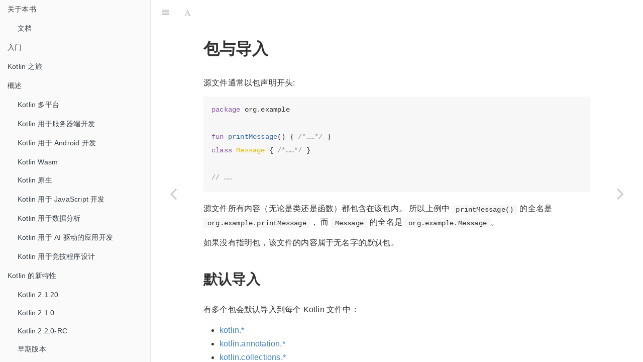

--- FILE ---
content_type: text/html; charset=utf-8
request_url: https://book.kotlincn.net/text/packages.html
body_size: 14728
content:

<!DOCTYPE HTML>
<html lang="zh-hans" >
    <head>
        <meta charset="UTF-8">
        <title>包与导入 · Kotlin 官方文档 中文版</title>
        <meta http-equiv="X-UA-Compatible" content="IE=edge" />
        <meta name="description" content="">
        <meta name="generator" content="HonKit 6.0.3">
        
        
        
    
    <link rel="stylesheet" href="../gitbook/style.css">

    
            
                
                <link rel="stylesheet" href="../gitbook/@honkit/honkit-plugin-highlight/website.css">
                
            
                
                <link rel="stylesheet" href="../gitbook/@honkit/honkit-plugin-fontsettings/website.css">
                
            
        

    

    
        
    
        
    
        
    
        
    
        
    
        
    

        
    
    
    <meta name="HandheldFriendly" content="true"/>
    <meta name="viewport" content="width=device-width, initial-scale=1, user-scalable=no">
    <meta name="apple-mobile-web-app-capable" content="yes">
    <meta name="apple-mobile-web-app-status-bar-style" content="black">
    <link rel="apple-touch-icon-precomposed" sizes="152x152" href="../gitbook/images/apple-touch-icon-precomposed-152.png">
    <link rel="shortcut icon" href="../gitbook/images/favicon.ico" type="image/x-icon">

    
    <link rel="next" href="d-class-and-obj.html" />
    
    
    <link rel="prev" href="exceptions.html" />
    

    </head>
    <body>
        
<div class="book honkit-cloak">
    <div class="book-summary">
        
            
            
                <nav role="navigation">
                


<ul class="summary">
    
    

    

    
        
        
    
        <li class="chapter " data-level="1.1" data-path="../">
            
                <a href="../">
            
                    
                    关于本书
            
                </a>
            

            
            <ul class="articles">
                
    
        <li class="chapter " data-level="1.1.1" data-path="home.html">
            
                <a href="home.html">
            
                    
                    文档
            
                </a>
            

            
        </li>
    

            </ul>
            
        </li>
    
        <li class="chapter " data-level="1.2" data-path="getting-started.html">
            
                <a href="getting-started.html">
            
                    
                    入门
            
                </a>
            

            
        </li>
    
        <li class="chapter " data-level="1.3" data-path="kotlin-tour-welcome.html">
            
                <a href="kotlin-tour-welcome.html">
            
                    
                    Kotlin 之旅
            
                </a>
            

            
        </li>
    
        <li class="chapter " data-level="1.4" data-path="d-overview.html">
            
                <a href="d-overview.html">
            
                    
                    概述
            
                </a>
            

            
            <ul class="articles">
                
    
        <li class="chapter " data-level="1.4.1" data-path="multiplatform.html">
            
                <a href="multiplatform.html">
            
                    
                    Kotlin 多平台
            
                </a>
            

            
        </li>
    
        <li class="chapter " data-level="1.4.2" data-path="server-overview.html">
            
                <a href="server-overview.html">
            
                    
                    Kotlin 用于服务器端开发
            
                </a>
            

            
        </li>
    
        <li class="chapter " data-level="1.4.3" data-path="android-overview.html">
            
                <a href="android-overview.html">
            
                    
                    Kotlin 用于 Android 开发
            
                </a>
            

            
        </li>
    
        <li class="chapter " data-level="1.4.4" data-path="wasm-overview.html">
            
                <a href="wasm-overview.html">
            
                    
                    Kotlin Wasm
            
                </a>
            

            
        </li>
    
        <li class="chapter " data-level="1.4.5" data-path="native-overview.html">
            
                <a href="native-overview.html">
            
                    
                    Kotlin 原生
            
                </a>
            

            
        </li>
    
        <li class="chapter " data-level="1.4.6" data-path="js-overview.html">
            
                <a href="js-overview.html">
            
                    
                    Kotlin 用于 JavaScript 开发
            
                </a>
            

            
        </li>
    
        <li class="chapter " data-level="1.4.7" data-path="data-analysis-overview.html">
            
                <a href="data-analysis-overview.html">
            
                    
                    Kotlin 用于数据分析
            
                </a>
            

            
        </li>
    
        <li class="chapter " data-level="1.4.8" data-path="kotlin-ai-apps-development-overview.html">
            
                <a href="kotlin-ai-apps-development-overview.html">
            
                    
                    Kotlin 用于 AI 驱动的应用开发
            
                </a>
            

            
        </li>
    
        <li class="chapter " data-level="1.4.9" data-path="competitive-programming.html">
            
                <a href="competitive-programming.html">
            
                    
                    Kotlin 用于竞技程序设计
            
                </a>
            

            
        </li>
    

            </ul>
            
        </li>
    
        <li class="chapter " data-level="1.5" data-path="d-whatsnew.html">
            
                <a href="d-whatsnew.html">
            
                    
                    Kotlin 的新特性
            
                </a>
            

            
            <ul class="articles">
                
    
        <li class="chapter " data-level="1.5.1" data-path="whatsnew2120.html">
            
                <a href="whatsnew2120.html">
            
                    
                    Kotlin 2.1.20
            
                </a>
            

            
        </li>
    
        <li class="chapter " data-level="1.5.2" data-path="whatsnew21.html">
            
                <a href="whatsnew21.html">
            
                    
                    Kotlin 2.1.0
            
                </a>
            

            
        </li>
    
        <li class="chapter " data-level="1.5.3" data-path="whatsnew-eap.html">
            
                <a href="whatsnew-eap.html">
            
                    
                    Kotlin 2.2.0-RC
            
                </a>
            

            
        </li>
    
        <li class="chapter " data-level="1.5.4" data-path="d-earlier-whatsnew.html">
            
                <a href="d-earlier-whatsnew.html">
            
                    
                    早期版本
            
                </a>
            

            
            <ul class="articles">
                
    
        <li class="chapter " data-level="1.5.4.1" data-path="whatsnew2020.html">
            
                <a href="whatsnew2020.html">
            
                    
                    Kotlin 2.0.20
            
                </a>
            

            
        </li>
    
        <li class="chapter " data-level="1.5.4.2" data-path="whatsnew20.html">
            
                <a href="whatsnew20.html">
            
                    
                    Kotlin 2.0.0
            
                </a>
            

            
        </li>
    
        <li class="chapter " data-level="1.5.4.3" data-path="whatsnew1920.html">
            
                <a href="whatsnew1920.html">
            
                    
                    Kotlin 1.9.20
            
                </a>
            

            
        </li>
    
        <li class="chapter " data-level="1.5.4.4" data-path="whatsnew19.html">
            
                <a href="whatsnew19.html">
            
                    
                    Kotlin 1.9.0
            
                </a>
            

            
        </li>
    
        <li class="chapter " data-level="1.5.4.5" data-path="whatsnew1820.html">
            
                <a href="whatsnew1820.html">
            
                    
                    Kotlin 1.8.20
            
                </a>
            

            
        </li>
    
        <li class="chapter " data-level="1.5.4.6" data-path="whatsnew18.html">
            
                <a href="whatsnew18.html">
            
                    
                    Kotlin 1.8.0
            
                </a>
            

            
        </li>
    
        <li class="chapter " data-level="1.5.4.7" data-path="whatsnew1720.html">
            
                <a href="whatsnew1720.html">
            
                    
                    Kotlin 1.7.20
            
                </a>
            

            
        </li>
    
        <li class="chapter " data-level="1.5.4.8" data-path="whatsnew17.html">
            
                <a href="whatsnew17.html">
            
                    
                    Kotlin 1.7.0
            
                </a>
            

            
        </li>
    
        <li class="chapter " data-level="1.5.4.9" data-path="whatsnew1620.html">
            
                <a href="whatsnew1620.html">
            
                    
                    Kotlin 1.6.20
            
                </a>
            

            
        </li>
    
        <li class="chapter " data-level="1.5.4.10" data-path="whatsnew16.html">
            
                <a href="whatsnew16.html">
            
                    
                    Kotlin 1.6.0
            
                </a>
            

            
        </li>
    
        <li class="chapter " data-level="1.5.4.11" data-path="whatsnew1530.html">
            
                <a href="whatsnew1530.html">
            
                    
                    Kotlin 1.5.30
            
                </a>
            

            
        </li>
    
        <li class="chapter " data-level="1.5.4.12" data-path="whatsnew1520.html">
            
                <a href="whatsnew1520.html">
            
                    
                    Kotlin 1.5.20
            
                </a>
            

            
        </li>
    
        <li class="chapter " data-level="1.5.4.13" data-path="whatsnew15.html">
            
                <a href="whatsnew15.html">
            
                    
                    Kotlin 1.5.0
            
                </a>
            

            
        </li>
    
        <li class="chapter " data-level="1.5.4.14" data-path="whatsnew1430.html">
            
                <a href="whatsnew1430.html">
            
                    
                    Kotlin 1.4.30
            
                </a>
            

            
        </li>
    
        <li class="chapter " data-level="1.5.4.15" data-path="whatsnew1420.html">
            
                <a href="whatsnew1420.html">
            
                    
                    Kotlin 1.4.20
            
                </a>
            

            
        </li>
    
        <li class="chapter " data-level="1.5.4.16" data-path="whatsnew14.html">
            
                <a href="whatsnew14.html">
            
                    
                    Kotlin 1.4.0
            
                </a>
            

            
        </li>
    
        <li class="chapter " data-level="1.5.4.17" data-path="whatsnew13.html">
            
                <a href="whatsnew13.html">
            
                    
                    Kotlin 1.3
            
                </a>
            

            
        </li>
    
        <li class="chapter " data-level="1.5.4.18" data-path="whatsnew12.html">
            
                <a href="whatsnew12.html">
            
                    
                    Kotlin 1.2
            
                </a>
            

            
        </li>
    
        <li class="chapter " data-level="1.5.4.19" data-path="whatsnew11.html">
            
                <a href="whatsnew11.html">
            
                    
                    Kotlin 1.1
            
                </a>
            

            
        </li>
    

            </ul>
            
        </li>
    

            </ul>
            
        </li>
    
        <li class="chapter " data-level="1.6" data-path="d-releases-and-roadmap.html">
            
                <a href="d-releases-and-roadmap.html">
            
                    
                    版本发布与路线图
            
                </a>
            

            
            <ul class="articles">
                
    
        <li class="chapter " data-level="1.6.1" data-path="roadmap.html">
            
                <a href="roadmap.html">
            
                    
                    Kotlin 路线图
            
                </a>
            

            
        </li>
    
        <li class="chapter " data-level="1.6.2" data-path="kotlin-language-features-and-proposals.html">
            
                <a href="kotlin-language-features-and-proposals.html">
            
                    
                    Kotlin 语言特性与提案
            
                </a>
            

            
        </li>
    
        <li class="chapter " data-level="1.6.3" data-path="kotlin-evolution-principles.html">
            
                <a href="kotlin-evolution-principles.html">
            
                    
                    Kotlin 演进原则
            
                </a>
            

            
        </li>
    
        <li class="chapter " data-level="1.6.4" data-path="components-stability.html">
            
                <a href="components-stability.html">
            
                    
                    Kotlin 各组件的稳定性
            
                </a>
            

            
        </li>
    
        <li class="chapter " data-level="1.6.5" data-path="releases.html">
            
                <a href="releases.html">
            
                    
                    Kotlin 版本发布
            
                </a>
            

            
        </li>
    

            </ul>
            
        </li>
    
        <li class="chapter " data-level="1.7" data-path="d-basics.html">
            
                <a href="d-basics.html">
            
                    
                    基础
            
                </a>
            

            
            <ul class="articles">
                
    
        <li class="chapter " data-level="1.7.1" data-path="basic-syntax.html">
            
                <a href="basic-syntax.html">
            
                    
                    基本语法
            
                </a>
            

            
        </li>
    
        <li class="chapter " data-level="1.7.2" data-path="idioms.html">
            
                <a href="idioms.html">
            
                    
                    习惯用法
            
                </a>
            

            
        </li>
    
        <li class="chapter " data-level="1.7.3" data-path="l-kotlin-by-example1.html">
            
                <a href="l-kotlin-by-example1.html">
            
                    
                    例学 Kotlin↗︎
            
                </a>
            

            
        </li>
    
        <li class="chapter " data-level="1.7.4" data-path="coding-conventions.html">
            
                <a href="coding-conventions.html">
            
                    
                    编码规范
            
                </a>
            

            
        </li>
    

            </ul>
            
        </li>
    
        <li class="chapter " data-level="1.8" data-path="d-concepts.html">
            
                <a href="d-concepts.html">
            
                    
                    概念
            
                </a>
            

            
            <ul class="articles">
                
    
        <li class="chapter " data-level="1.8.1" data-path="d-types.html">
            
                <a href="d-types.html">
            
                    
                    类型
            
                </a>
            

            
            <ul class="articles">
                
    
        <li class="chapter " data-level="1.8.1.1" data-path="d-basic-types.html">
            
                <a href="d-basic-types.html">
            
                    
                    基本类型
            
                </a>
            

            
            <ul class="articles">
                
    
        <li class="chapter " data-level="1.8.1.1.1" data-path="basic-types.html">
            
                <a href="basic-types.html">
            
                    
                    概述
            
                </a>
            

            
        </li>
    
        <li class="chapter " data-level="1.8.1.1.2" data-path="numbers.html">
            
                <a href="numbers.html">
            
                    
                    数字
            
                </a>
            

            
        </li>
    
        <li class="chapter " data-level="1.8.1.1.3" data-path="unsigned-integer-types.html">
            
                <a href="unsigned-integer-types.html">
            
                    
                    无符号整型
            
                </a>
            

            
        </li>
    
        <li class="chapter " data-level="1.8.1.1.4" data-path="booleans.html">
            
                <a href="booleans.html">
            
                    
                    布尔
            
                </a>
            

            
        </li>
    
        <li class="chapter " data-level="1.8.1.1.5" data-path="characters.html">
            
                <a href="characters.html">
            
                    
                    字符
            
                </a>
            

            
        </li>
    
        <li class="chapter " data-level="1.8.1.1.6" data-path="strings.html">
            
                <a href="strings.html">
            
                    
                    字符串
            
                </a>
            

            
        </li>
    
        <li class="chapter " data-level="1.8.1.1.7" data-path="arrays.html">
            
                <a href="arrays.html">
            
                    
                    数组
            
                </a>
            

            
        </li>
    

            </ul>
            
        </li>
    
        <li class="chapter " data-level="1.8.1.2" data-path="typecasts.html">
            
                <a href="typecasts.html">
            
                    
                    类型检测与类型转换
            
                </a>
            

            
        </li>
    

            </ul>
            
        </li>
    
        <li class="chapter " data-level="1.8.2" data-path="d-control-flow.html">
            
                <a href="d-control-flow.html">
            
                    
                    控制流程
            
                </a>
            

            
            <ul class="articles">
                
    
        <li class="chapter " data-level="1.8.2.1" data-path="control-flow.html">
            
                <a href="control-flow.html">
            
                    
                    条件与循环
            
                </a>
            

            
        </li>
    
        <li class="chapter " data-level="1.8.2.2" data-path="returns.html">
            
                <a href="returns.html">
            
                    
                    返回与跳转
            
                </a>
            

            
        </li>
    
        <li class="chapter " data-level="1.8.2.3" data-path="exceptions.html">
            
                <a href="exceptions.html">
            
                    
                    异常
            
                </a>
            

            
        </li>
    

            </ul>
            
        </li>
    
        <li class="chapter active" data-level="1.8.3" data-path="packages.html">
            
                <a href="packages.html">
            
                    
                    包与导入
            
                </a>
            

            
        </li>
    
        <li class="chapter " data-level="1.8.4" data-path="d-class-and-obj.html">
            
                <a href="d-class-and-obj.html">
            
                    
                    类与对象
            
                </a>
            

            
            <ul class="articles">
                
    
        <li class="chapter " data-level="1.8.4.1" data-path="classes.html">
            
                <a href="classes.html">
            
                    
                    类
            
                </a>
            

            
        </li>
    
        <li class="chapter " data-level="1.8.4.2" data-path="inheritance.html">
            
                <a href="inheritance.html">
            
                    
                    继承
            
                </a>
            

            
        </li>
    
        <li class="chapter " data-level="1.8.4.3" data-path="properties.html">
            
                <a href="properties.html">
            
                    
                    属性
            
                </a>
            

            
        </li>
    
        <li class="chapter " data-level="1.8.4.4" data-path="interfaces.html">
            
                <a href="interfaces.html">
            
                    
                    接口
            
                </a>
            

            
        </li>
    
        <li class="chapter " data-level="1.8.4.5" data-path="fun-interfaces.html">
            
                <a href="fun-interfaces.html">
            
                    
                    函数式（SAM）接口
            
                </a>
            

            
        </li>
    
        <li class="chapter " data-level="1.8.4.6" data-path="visibility-modifiers.html">
            
                <a href="visibility-modifiers.html">
            
                    
                    可见性修饰符
            
                </a>
            

            
        </li>
    
        <li class="chapter " data-level="1.8.4.7" data-path="extensions.html">
            
                <a href="extensions.html">
            
                    
                    扩展
            
                </a>
            

            
        </li>
    
        <li class="chapter " data-level="1.8.4.8" data-path="data-classes.html">
            
                <a href="data-classes.html">
            
                    
                    数据类
            
                </a>
            

            
        </li>
    
        <li class="chapter " data-level="1.8.4.9" data-path="sealed-classes.html">
            
                <a href="sealed-classes.html">
            
                    
                    密封类与密封接口
            
                </a>
            

            
        </li>
    
        <li class="chapter " data-level="1.8.4.10" data-path="generics.html">
            
                <a href="generics.html">
            
                    
                    泛型：in、out、where
            
                </a>
            

            
        </li>
    
        <li class="chapter " data-level="1.8.4.11" data-path="nested-classes.html">
            
                <a href="nested-classes.html">
            
                    
                    嵌套类
            
                </a>
            

            
        </li>
    
        <li class="chapter " data-level="1.8.4.12" data-path="enum-classes.html">
            
                <a href="enum-classes.html">
            
                    
                    枚举类
            
                </a>
            

            
        </li>
    
        <li class="chapter " data-level="1.8.4.13" data-path="inline-classes.html">
            
                <a href="inline-classes.html">
            
                    
                    内联类
            
                </a>
            

            
        </li>
    
        <li class="chapter " data-level="1.8.4.14" data-path="object-declarations.html">
            
                <a href="object-declarations.html">
            
                    
                    对象表达式与对象声明
            
                </a>
            

            
        </li>
    
        <li class="chapter " data-level="1.8.4.15" data-path="delegation.html">
            
                <a href="delegation.html">
            
                    
                    委托
            
                </a>
            

            
        </li>
    
        <li class="chapter " data-level="1.8.4.16" data-path="delegated-properties.html">
            
                <a href="delegated-properties.html">
            
                    
                    属性委托
            
                </a>
            

            
        </li>
    
        <li class="chapter " data-level="1.8.4.17" data-path="type-aliases.html">
            
                <a href="type-aliases.html">
            
                    
                    类型别名
            
                </a>
            

            
        </li>
    

            </ul>
            
        </li>
    
        <li class="chapter " data-level="1.8.5" data-path="d-functions.html">
            
                <a href="d-functions.html">
            
                    
                    函数
            
                </a>
            

            
            <ul class="articles">
                
    
        <li class="chapter " data-level="1.8.5.1" data-path="functions.html">
            
                <a href="functions.html">
            
                    
                    函数
            
                </a>
            

            
        </li>
    
        <li class="chapter " data-level="1.8.5.2" data-path="lambdas.html">
            
                <a href="lambdas.html">
            
                    
                    lambda 表达式
            
                </a>
            

            
        </li>
    
        <li class="chapter " data-level="1.8.5.3" data-path="inline-functions.html">
            
                <a href="inline-functions.html">
            
                    
                    内联函数
            
                </a>
            

            
        </li>
    
        <li class="chapter " data-level="1.8.5.4" data-path="operator-overloading.html">
            
                <a href="operator-overloading.html">
            
                    
                    操作符重载
            
                </a>
            

            
        </li>
    
        <li class="chapter " data-level="1.8.5.5" data-path="d-builders.html">
            
                <a href="d-builders.html">
            
                    
                    构建器
            
                </a>
            

            
            <ul class="articles">
                
    
        <li class="chapter " data-level="1.8.5.5.1" data-path="type-safe-builders.html">
            
                <a href="type-safe-builders.html">
            
                    
                    类型安全的构建器
            
                </a>
            

            
        </li>
    
        <li class="chapter " data-level="1.8.5.5.2" data-path="using-builders-with-builder-inference.html">
            
                <a href="using-builders-with-builder-inference.html">
            
                    
                    使用带有构建器类型推断的构建器
            
                </a>
            

            
        </li>
    

            </ul>
            
        </li>
    

            </ul>
            
        </li>
    
        <li class="chapter " data-level="1.8.6" data-path="null-safety.html">
            
                <a href="null-safety.html">
            
                    
                    空安全
            
                </a>
            

            
        </li>
    
        <li class="chapter " data-level="1.8.7" data-path="equality.html">
            
                <a href="equality.html">
            
                    
                    相等性
            
                </a>
            

            
        </li>
    
        <li class="chapter " data-level="1.8.8" data-path="this-expressions.html">
            
                <a href="this-expressions.html">
            
                    
                    this 表达式
            
                </a>
            

            
        </li>
    
        <li class="chapter " data-level="1.8.9" data-path="async-programming.html">
            
                <a href="async-programming.html">
            
                    
                    异步程序设计技术
            
                </a>
            

            
        </li>
    
        <li class="chapter " data-level="1.8.10" data-path="coroutines-overview.html">
            
                <a href="coroutines-overview.html">
            
                    
                    协程
            
                </a>
            

            
        </li>
    
        <li class="chapter " data-level="1.8.11" data-path="annotations.html">
            
                <a href="annotations.html">
            
                    
                    注解
            
                </a>
            

            
        </li>
    
        <li class="chapter " data-level="1.8.12" data-path="destructuring-declarations.html">
            
                <a href="destructuring-declarations.html">
            
                    
                    解构声明
            
                </a>
            

            
        </li>
    
        <li class="chapter " data-level="1.8.13" data-path="reflection.html">
            
                <a href="reflection.html">
            
                    
                    反射
            
                </a>
            

            
        </li>
    

            </ul>
            
        </li>
    
        <li class="chapter " data-level="1.9" data-path="d-data-analysis.html">
            
                <a href="d-data-analysis.html">
            
                    
                    数据分析
            
                </a>
            

            
            <ul class="articles">
                
    
        <li class="chapter " data-level="1.9.1" data-path="d-notebook-get-started.html">
            
                <a href="d-notebook-get-started.html">
            
                    
                    Kotlin Notebook 入门
            
                </a>
            

            
            <ul class="articles">
                
    
        <li class="chapter " data-level="1.9.1.1" data-path="get-started-with-kotlin-notebooks.html">
            
                <a href="get-started-with-kotlin-notebooks.html">
            
                    
                    Kotlin Notebook 简介
            
                </a>
            

            
        </li>
    
        <li class="chapter " data-level="1.9.1.2" data-path="kotlin-notebook-set-up-env.html">
            
                <a href="kotlin-notebook-set-up-env.html">
            
                    
                    1、环境搭建
            
                </a>
            

            
        </li>
    
        <li class="chapter " data-level="1.9.1.3" data-path="kotlin-notebook-create.html">
            
                <a href="kotlin-notebook-create.html">
            
                    
                    2、创建第一个 Kotlin Notebook
            
                </a>
            

            
        </li>
    
        <li class="chapter " data-level="1.9.1.4" data-path="kotlin-notebook-add-dependencies.html">
            
                <a href="kotlin-notebook-add-dependencies.html">
            
                    
                    3、将依赖添加到 Kotlin Notebook
            
                </a>
            

            
        </li>
    

            </ul>
            
        </li>
    
        <li class="chapter " data-level="1.9.2" data-path="kotlin-notebook-share.html">
            
                <a href="kotlin-notebook-share.html">
            
                    
                    分享 Kotlin Notebook
            
                </a>
            

            
        </li>
    
        <li class="chapter " data-level="1.9.3" data-path="data-analysis-notebooks-output-formats.html">
            
                <a href="data-analysis-notebooks-output-formats.html">
            
                    
                    Kotlin Notebook 的输出格式
            
                </a>
            

            
        </li>
    
        <li class="chapter " data-level="1.9.4" data-path="d-work-with-data-sources.html">
            
                <a href="d-work-with-data-sources.html">
            
                    
                    使用数据源
            
                </a>
            

            
            <ul class="articles">
                
    
        <li class="chapter " data-level="1.9.4.1" data-path="data-analysis-work-with-data-sources.html">
            
                <a href="data-analysis-work-with-data-sources.html">
            
                    
                    从文件中取数据
            
                </a>
            

            
        </li>
    
        <li class="chapter " data-level="1.9.4.2" data-path="data-analysis-work-with-api.html">
            
                <a href="data-analysis-work-with-api.html">
            
                    
                    从 web 源与 API 取数据
            
                </a>
            

            
        </li>
    
        <li class="chapter " data-level="1.9.4.3" data-path="data-analysis-connect-to-db.html">
            
                <a href="data-analysis-connect-to-db.html">
            
                    
                    链接数据库并从中取数据
            
                </a>
            

            
        </li>
    

            </ul>
            
        </li>
    
        <li class="chapter " data-level="1.9.5" data-path="data-analysis-visualization.html">
            
                <a href="data-analysis-visualization.html">
            
                    
                    Kotlin Notebook 中数据可视化
            
                </a>
            

            
        </li>
    
        <li class="chapter " data-level="1.9.6" data-path="data-analysis-libraries.html">
            
                <a href="data-analysis-libraries.html">
            
                    
                    用于数据分析的库
            
                </a>
            

            
        </li>
    

            </ul>
            
        </li>
    
        <li class="chapter " data-level="1.10" data-path="d-platforms.html">
            
                <a href="d-platforms.html">
            
                    
                    平台
            
                </a>
            

            
            <ul class="articles">
                
    
        <li class="chapter " data-level="1.10.1" data-path="d-jvm.html">
            
                <a href="d-jvm.html">
            
                    
                    JVM
            
                </a>
            

            
            <ul class="articles">
                
    
        <li class="chapter " data-level="1.10.1.1" data-path="jvm-get-started.html">
            
                <a href="jvm-get-started.html">
            
                    
                    Kotlin/JVM 入门
            
                </a>
            

            
        </li>
    
        <li class="chapter " data-level="1.10.1.2" data-path="comparison-to-java.html">
            
                <a href="comparison-to-java.html">
            
                    
                    与 Java 比较
            
                </a>
            

            
        </li>
    
        <li class="chapter " data-level="1.10.1.3" data-path="java-interop.html">
            
                <a href="java-interop.html">
            
                    
                    在 Kotlin 中调用 Java
            
                </a>
            

            
        </li>
    
        <li class="chapter " data-level="1.10.1.4" data-path="java-to-kotlin-interop.html">
            
                <a href="java-to-kotlin-interop.html">
            
                    
                    在 Java 中调用 Kotlin
            
                </a>
            

            
        </li>
    
        <li class="chapter " data-level="1.10.1.5" data-path="d-spring.html">
            
                <a href="d-spring.html">
            
                    
                    Spring
            
                </a>
            

            
            <ul class="articles">
                
    
        <li class="chapter " data-level="1.10.1.5.1" data-path="d-jvm-spring-boot-restful.html">
            
                <a href="d-jvm-spring-boot-restful.html">
            
                    
                    使用 Spring Boot 创建用到数据库的 RESTful web 服务
            
                </a>
            

            
            <ul class="articles">
                
    
        <li class="chapter " data-level="1.10.1.5.1.1" data-path="jvm-get-started-spring-boot.html">
            
                <a href="jvm-get-started-spring-boot.html">
            
                    
                    Spring Boot 与 Kotlin 入门
            
                </a>
            

            
        </li>
    
        <li class="chapter " data-level="1.10.1.5.1.2" data-path="jvm-create-project-with-spring-boot.html">
            
                <a href="jvm-create-project-with-spring-boot.html">
            
                    
                    创建使用 Kotlin 的 Spring Boot 项目
            
                </a>
            

            
        </li>
    
        <li class="chapter " data-level="1.10.1.5.1.3" data-path="jvm-spring-boot-add-data-class.html">
            
                <a href="jvm-spring-boot-add-data-class.html">
            
                    
                    向 Spring Boot 项目添加数据类
            
                </a>
            

            
        </li>
    
        <li class="chapter " data-level="1.10.1.5.1.4" data-path="jvm-spring-boot-add-db-support.html">
            
                <a href="jvm-spring-boot-add-db-support.html">
            
                    
                    为 Spring Boot 项目添加数据库支持
            
                </a>
            

            
        </li>
    
        <li class="chapter " data-level="1.10.1.5.1.5" data-path="jvm-spring-boot-using-crudrepository.html">
            
                <a href="jvm-spring-boot-using-crudrepository.html">
            
                    
                    使用 Spring Data CrudRepository 进行数据库访问
            
                </a>
            

            
        </li>
    

            </ul>
            
        </li>
    
        <li class="chapter " data-level="1.10.1.5.2" data-path="spring-ai-guide.html">
            
                <a href="spring-ai-guide.html">
            
                    
                    构建一个使用 Spring AI 基于 Qdrant 中存储的文档来回答问题的 Kotlin 应用——教程
            
                </a>
            

            
        </li>
    
        <li class="chapter " data-level="1.10.1.5.3" data-path="l-spring-docs-kotlin.html">
            
                <a href="l-spring-docs-kotlin.html">
            
                    
                    Spring 框架 Kotlin 文档↗︎
            
                </a>
            

            
        </li>
    
        <li class="chapter " data-level="1.10.1.5.4" data-path="l-spring-boot-kotlin.html">
            
                <a href="l-spring-boot-kotlin.html">
            
                    
                    使用 Spring Boot 与 Kotlin 构建 web 应用程序——教程↗︎
            
                </a>
            

            
        </li>
    
        <li class="chapter " data-level="1.10.1.5.5" data-path="l-spring-webflux-kotlin-rsocket.html">
            
                <a href="l-spring-webflux-kotlin-rsocket.html">
            
                    
                    使用 Kotlin 协程与 RSocket 创建聊天应用程序——教程↗︎
            
                </a>
            

            
        </li>
    

            </ul>
            
        </li>
    
        <li class="chapter " data-level="1.10.1.6" data-path="jvm-test-using-junit.html">
            
                <a href="jvm-test-using-junit.html">
            
                    
                    在 JVM 平台中用 JUnit 测试代码——教程
            
                </a>
            

            
        </li>
    
        <li class="chapter " data-level="1.10.1.7" data-path="mixing-java-kotlin-intellij.html">
            
                <a href="mixing-java-kotlin-intellij.html">
            
                    
                    在项目中混用 Java 与 Kotlin——教程
            
                </a>
            

            
        </li>
    
        <li class="chapter " data-level="1.10.1.8" data-path="jvm-records.html">
            
                <a href="jvm-records.html">
            
                    
                    在 Kotlin 中使用 Java 记录类型
            
                </a>
            

            
        </li>
    
        <li class="chapter " data-level="1.10.1.9" data-path="d-java-to-kotlin-migration-guides.html">
            
                <a href="d-java-to-kotlin-migration-guides.html">
            
                    
                    从 Java 到 Kotlin 迁移指南
            
                </a>
            

            
            <ul class="articles">
                
    
        <li class="chapter " data-level="1.10.1.9.1" data-path="java-to-kotlin-idioms-strings.html">
            
                <a href="java-to-kotlin-idioms-strings.html">
            
                    
                    字符串
            
                </a>
            

            
        </li>
    
        <li class="chapter " data-level="1.10.1.9.2" data-path="java-to-kotlin-collections-guide.html">
            
                <a href="java-to-kotlin-collections-guide.html">
            
                    
                    集合
            
                </a>
            

            
        </li>
    
        <li class="chapter " data-level="1.10.1.9.3" data-path="java-to-kotlin-nullability-guide.html">
            
                <a href="java-to-kotlin-nullability-guide.html">
            
                    
                    可空性
            
                </a>
            

            
        </li>
    
        <li class="chapter " data-level="1.10.1.9.4" data-path="standard-input.html">
            
                <a href="standard-input.html">
            
                    
                    标准输入
            
                </a>
            

            
        </li>
    

            </ul>
            
        </li>
    

            </ul>
            
        </li>
    
        <li class="chapter " data-level="1.10.2" data-path="d-native.html">
            
                <a href="d-native.html">
            
                    
                    原生
            
                </a>
            

            
            <ul class="articles">
                
    
        <li class="chapter " data-level="1.10.2.1" data-path="native-get-started.html">
            
                <a href="native-get-started.html">
            
                    
                    Kotlin/Native 入门——在 IntelliJ IDEA 中
            
                </a>
            

            
        </li>
    
        <li class="chapter " data-level="1.10.2.2" data-path="native-definition-file.html">
            
                <a href="native-definition-file.html">
            
                    
                    定义文件
            
                </a>
            

            
        </li>
    
        <li class="chapter " data-level="1.10.2.3" data-path="d-c-interop.html">
            
                <a href="d-c-interop.html">
            
                    
                    与 C 语言互操作
            
                </a>
            

            
            <ul class="articles">
                
    
        <li class="chapter " data-level="1.10.2.3.1" data-path="native-c-interop.html">
            
                <a href="native-c-interop.html">
            
                    
                    与 C 语言互操作性
            
                </a>
            

            
        </li>
    
        <li class="chapter " data-level="1.10.2.3.2" data-path="mapping-primitive-data-types-from-c.html">
            
                <a href="mapping-primitive-data-types-from-c.html">
            
                    
                    映射来自 C 语言的原始数据类型——教程
            
                </a>
            

            
        </li>
    
        <li class="chapter " data-level="1.10.2.3.3" data-path="mapping-struct-union-types-from-c.html">
            
                <a href="mapping-struct-union-types-from-c.html">
            
                    
                    映射来自 C 语言的结构与联合类型——教程
            
                </a>
            

            
        </li>
    
        <li class="chapter " data-level="1.10.2.3.4" data-path="mapping-function-pointers-from-c.html">
            
                <a href="mapping-function-pointers-from-c.html">
            
                    
                    映射来自 C 语言的函数指针——教程
            
                </a>
            

            
        </li>
    
        <li class="chapter " data-level="1.10.2.3.5" data-path="mapping-strings-from-c.html">
            
                <a href="mapping-strings-from-c.html">
            
                    
                    映射来自 C 语言的字符串——教程
            
                </a>
            

            
        </li>
    
        <li class="chapter " data-level="1.10.2.3.6" data-path="native-dynamic-libraries.html">
            
                <a href="native-dynamic-libraries.html">
            
                    
                    Kotlin/Native 开发动态库——教程
            
                </a>
            

            
        </li>
    
        <li class="chapter " data-level="1.10.2.3.7" data-path="native-app-with-c-and-libcurl.html">
            
                <a href="native-app-with-c-and-libcurl.html">
            
                    
                    创建使用 C 语言互操作与 libcurl 的应用——教程
            
                </a>
            

            
        </li>
    

            </ul>
            
        </li>
    
        <li class="chapter " data-level="1.10.2.4" data-path="d-objc-interop.html">
            
                <a href="d-objc-interop.html">
            
                    
                    与 Objective-C 互操作性
            
                </a>
            

            
            <ul class="articles">
                
    
        <li class="chapter " data-level="1.10.2.4.1" data-path="native-objc-interop.html">
            
                <a href="native-objc-interop.html">
            
                    
                    与 Swift/Objective-C 互操作性
            
                </a>
            

            
        </li>
    
        <li class="chapter " data-level="1.10.2.4.2" data-path="apple-framework.html">
            
                <a href="apple-framework.html">
            
                    
                    Kotlin/Native 开发 Apple framework——教程
            
                </a>
            

            
        </li>
    

            </ul>
            
        </li>
    
        <li class="chapter " data-level="1.10.2.5" data-path="native-libraries.html">
            
                <a href="native-libraries.html">
            
                    
                    Kotlin/Native 库
            
                </a>
            

            
        </li>
    
        <li class="chapter " data-level="1.10.2.6" data-path="native-platform-libs.html">
            
                <a href="native-platform-libs.html">
            
                    
                    平台库
            
                </a>
            

            
        </li>
    
        <li class="chapter " data-level="1.10.2.7" data-path="d-mem-mgr.html">
            
                <a href="d-mem-mgr.html">
            
                    
                    内存管理器
            
                </a>
            

            
            <ul class="articles">
                
    
        <li class="chapter " data-level="1.10.2.7.1" data-path="native-memory-manager.html">
            
                <a href="native-memory-manager.html">
            
                    
                    Kotlin/Native 内存管理
            
                </a>
            

            
        </li>
    
        <li class="chapter " data-level="1.10.2.7.2" data-path="native-arc-integration.html">
            
                <a href="native-arc-integration.html">
            
                    
                    与 ARC 集成
            
                </a>
            

            
        </li>
    
        <li class="chapter " data-level="1.10.2.7.3" data-path="native-migration-guide.html">
            
                <a href="native-migration-guide.html">
            
                    
                    迁移到新版内存管理器
            
                </a>
            

            
        </li>
    

            </ul>
            
        </li>
    
        <li class="chapter " data-level="1.10.2.8" data-path="native-debugging.html">
            
                <a href="native-debugging.html">
            
                    
                    调试 Kotlin/Native
            
                </a>
            

            
        </li>
    
        <li class="chapter " data-level="1.10.2.9" data-path="native-ios-symbolication.html">
            
                <a href="native-ios-symbolication.html">
            
                    
                    符号化 iOS 崩溃报告
            
                </a>
            

            
        </li>
    
        <li class="chapter " data-level="1.10.2.10" data-path="d-ref-and-tips.html">
            
                <a href="d-ref-and-tips.html">
            
                    
                    参考与提示
            
                </a>
            

            
            <ul class="articles">
                
    
        <li class="chapter " data-level="1.10.2.10.1" data-path="native-target-support.html">
            
                <a href="native-target-support.html">
            
                    
                    目标平台支持
            
                </a>
            

            
        </li>
    
        <li class="chapter " data-level="1.10.2.10.2" data-path="native-improving-compilation-time.html">
            
                <a href="native-improving-compilation-time.html">
            
                    
                    改进编译时间
            
                </a>
            

            
        </li>
    
        <li class="chapter " data-level="1.10.2.10.3" data-path="native-binary-licenses.html">
            
                <a href="native-binary-licenses.html">
            
                    
                    许可证文件
            
                </a>
            

            
        </li>
    
        <li class="chapter " data-level="1.10.2.10.4" data-path="native-faq.html">
            
                <a href="native-faq.html">
            
                    
                    Kotlin/Native FAQ
            
                </a>
            

            
        </li>
    

            </ul>
            
        </li>
    

            </ul>
            
        </li>
    
        <li class="chapter " data-level="1.10.3" data-path="d-wasm.html">
            
                <a href="d-wasm.html">
            
                    
                    WebAssembly（Wasm）
            
                </a>
            

            
            <ul class="articles">
                
    
        <li class="chapter " data-level="1.10.3.1" data-path="wasm-get-started.html">
            
                <a href="wasm-get-started.html">
            
                    
                    在 IntelliJ IDEA 中入门 Kotlin/Wasm
            
                </a>
            

            
        </li>
    
        <li class="chapter " data-level="1.10.3.2" data-path="wasm-wasi.html">
            
                <a href="wasm-wasi.html">
            
                    
                    Kotlin/Wasm 与 WASI 入门
            
                </a>
            

            
        </li>
    
        <li class="chapter " data-level="1.10.3.3" data-path="wasm-debugging.html">
            
                <a href="wasm-debugging.html">
            
                    
                    调试 Kotlin/Wasm 代码
            
                </a>
            

            
        </li>
    
        <li class="chapter " data-level="1.10.3.4" data-path="wasm-js-interop.html">
            
                <a href="wasm-js-interop.html">
            
                    
                    与 JavaScript 的互操作
            
                </a>
            

            
        </li>
    
        <li class="chapter " data-level="1.10.3.5" data-path="wasm-troubleshooting.html">
            
                <a href="wasm-troubleshooting.html">
            
                    
                    故障排查
            
                </a>
            

            
        </li>
    

            </ul>
            
        </li>
    
        <li class="chapter " data-level="1.10.4" data-path="d-javascript.html">
            
                <a href="d-javascript.html">
            
                    
                    JavaScript
            
                </a>
            

            
            <ul class="articles">
                
    
        <li class="chapter " data-level="1.10.4.1" data-path="js-project-setup.html">
            
                <a href="js-project-setup.html">
            
                    
                    搭建 Kotlin/JS 项目
            
                </a>
            

            
        </li>
    
        <li class="chapter " data-level="1.10.4.2" data-path="running-kotlin-js.html">
            
                <a href="running-kotlin-js.html">
            
                    
                    运行 Kotlin/JS
            
                </a>
            

            
        </li>
    
        <li class="chapter " data-level="1.10.4.3" data-path="dev-server-continuous-compilation.html">
            
                <a href="dev-server-continuous-compilation.html">
            
                    
                    开发服务器与持续编译
            
                </a>
            

            
        </li>
    
        <li class="chapter " data-level="1.10.4.4" data-path="js-debugging.html">
            
                <a href="js-debugging.html">
            
                    
                    调试 Kotlin/JS 代码
            
                </a>
            

            
        </li>
    
        <li class="chapter " data-level="1.10.4.5" data-path="js-running-tests.html">
            
                <a href="js-running-tests.html">
            
                    
                    在 Kotlin/JS 平台中运行测试
            
                </a>
            

            
        </li>
    
        <li class="chapter " data-level="1.10.4.6" data-path="javascript-dce.html">
            
                <a href="javascript-dce.html">
            
                    
                    Kotlin/JS 无用代码消除
            
                </a>
            

            
        </li>
    
        <li class="chapter " data-level="1.10.4.7" data-path="js-ir-compiler.html">
            
                <a href="js-ir-compiler.html">
            
                    
                    Kotlin/JS IR 编译器
            
                </a>
            

            
        </li>
    
        <li class="chapter " data-level="1.10.4.8" data-path="d-kotlin-for-js-platform.html">
            
                <a href="d-kotlin-for-js-platform.html">
            
                    
                    Kotlin 用于 JS 平台
            
                </a>
            

            
            <ul class="articles">
                
    
        <li class="chapter " data-level="1.10.4.8.1" data-path="browser-api-dom.html">
            
                <a href="browser-api-dom.html">
            
                    
                    浏览器与 DOM API
            
                </a>
            

            
        </li>
    
        <li class="chapter " data-level="1.10.4.8.2" data-path="js-interop.html">
            
                <a href="js-interop.html">
            
                    
                    在 Kotlin 中使用 JavaScript 代码
            
                </a>
            

            
        </li>
    
        <li class="chapter " data-level="1.10.4.8.3" data-path="dynamic-type.html">
            
                <a href="dynamic-type.html">
            
                    
                    动态类型
            
                </a>
            

            
        </li>
    
        <li class="chapter " data-level="1.10.4.8.4" data-path="using-packages-from-npm.html">
            
                <a href="using-packages-from-npm.html">
            
                    
                    使用来自 npm 的依赖
            
                </a>
            

            
        </li>
    
        <li class="chapter " data-level="1.10.4.8.5" data-path="js-to-kotlin-interop.html">
            
                <a href="js-to-kotlin-interop.html">
            
                    
                    在 JavaScript 中使用 Kotlin 代码
            
                </a>
            

            
        </li>
    
        <li class="chapter " data-level="1.10.4.8.6" data-path="js-modules.html">
            
                <a href="js-modules.html">
            
                    
                    JavaScript 模块
            
                </a>
            

            
        </li>
    
        <li class="chapter " data-level="1.10.4.8.7" data-path="js-reflection.html">
            
                <a href="js-reflection.html">
            
                    
                    Kotlin/JS 反射
            
                </a>
            

            
        </li>
    
        <li class="chapter " data-level="1.10.4.8.8" data-path="typesafe-html-dsl.html">
            
                <a href="typesafe-html-dsl.html">
            
                    
                    类型安全的 HTML DSL
            
                </a>
            

            
        </li>
    

            </ul>
            
        </li>
    

            </ul>
            
        </li>
    
        <li class="chapter " data-level="1.10.5" data-path="d-scripting.html">
            
                <a href="d-scripting.html">
            
                    
                    脚本
            
                </a>
            

            
            <ul class="articles">
                
    
        <li class="chapter " data-level="1.10.5.1" data-path="custom-script-deps-tutorial.html">
            
                <a href="custom-script-deps-tutorial.html">
            
                    
                    Kotlin 自定义脚本入门——教程
            
                </a>
            

            
        </li>
    

            </ul>
            
        </li>
    

            </ul>
            
        </li>
    
        <li class="chapter " data-level="1.11" data-path="l-kotlin-multiplatform-dev.html">
            
                <a href="l-kotlin-multiplatform-dev.html">
            
                    
                    Kotlin 多平台开发↗︎
            
                </a>
            

            
        </li>
    
        <li class="chapter " data-level="1.12" data-path="d-standard-library.html">
            
                <a href="d-standard-library.html">
            
                    
                    标准库
            
                </a>
            

            
            <ul class="articles">
                
    
        <li class="chapter " data-level="1.12.1" data-path="d-collections.html">
            
                <a href="d-collections.html">
            
                    
                    集合
            
                </a>
            

            
            <ul class="articles">
                
    
        <li class="chapter " data-level="1.12.1.1" data-path="collections-overview.html">
            
                <a href="collections-overview.html">
            
                    
                    集合概述
            
                </a>
            

            
        </li>
    
        <li class="chapter " data-level="1.12.1.2" data-path="constructing-collections.html">
            
                <a href="constructing-collections.html">
            
                    
                    构造集合
            
                </a>
            

            
        </li>
    
        <li class="chapter " data-level="1.12.1.3" data-path="iterators.html">
            
                <a href="iterators.html">
            
                    
                    迭代器
            
                </a>
            

            
        </li>
    
        <li class="chapter " data-level="1.12.1.4" data-path="ranges.html">
            
                <a href="ranges.html">
            
                    
                    区间与数列
            
                </a>
            

            
        </li>
    
        <li class="chapter " data-level="1.12.1.5" data-path="sequences.html">
            
                <a href="sequences.html">
            
                    
                    序列
            
                </a>
            

            
        </li>
    
        <li class="chapter " data-level="1.12.1.6" data-path="collection-operations.html">
            
                <a href="collection-operations.html">
            
                    
                    集合操作概述
            
                </a>
            

            
        </li>
    
        <li class="chapter " data-level="1.12.1.7" data-path="collection-transformations.html">
            
                <a href="collection-transformations.html">
            
                    
                    集合转换操作
            
                </a>
            

            
        </li>
    
        <li class="chapter " data-level="1.12.1.8" data-path="collection-filtering.html">
            
                <a href="collection-filtering.html">
            
                    
                    过滤集合
            
                </a>
            

            
        </li>
    
        <li class="chapter " data-level="1.12.1.9" data-path="collection-plus-minus.html">
            
                <a href="collection-plus-minus.html">
            
                    
                    加减操作符
            
                </a>
            

            
        </li>
    
        <li class="chapter " data-level="1.12.1.10" data-path="collection-grouping.html">
            
                <a href="collection-grouping.html">
            
                    
                    分组
            
                </a>
            

            
        </li>
    
        <li class="chapter " data-level="1.12.1.11" data-path="collection-parts.html">
            
                <a href="collection-parts.html">
            
                    
                    取集合的一部分
            
                </a>
            

            
        </li>
    
        <li class="chapter " data-level="1.12.1.12" data-path="collection-elements.html">
            
                <a href="collection-elements.html">
            
                    
                    取单个元素
            
                </a>
            

            
        </li>
    
        <li class="chapter " data-level="1.12.1.13" data-path="collection-ordering.html">
            
                <a href="collection-ordering.html">
            
                    
                    排序
            
                </a>
            

            
        </li>
    
        <li class="chapter " data-level="1.12.1.14" data-path="collection-aggregate.html">
            
                <a href="collection-aggregate.html">
            
                    
                    聚合操作
            
                </a>
            

            
        </li>
    
        <li class="chapter " data-level="1.12.1.15" data-path="collection-write.html">
            
                <a href="collection-write.html">
            
                    
                    集合写操作
            
                </a>
            

            
        </li>
    
        <li class="chapter " data-level="1.12.1.16" data-path="list-operations.html">
            
                <a href="list-operations.html">
            
                    
                    List 相关操作
            
                </a>
            

            
        </li>
    
        <li class="chapter " data-level="1.12.1.17" data-path="set-operations.html">
            
                <a href="set-operations.html">
            
                    
                    Set 相关操作
            
                </a>
            

            
        </li>
    
        <li class="chapter " data-level="1.12.1.18" data-path="map-operations.html">
            
                <a href="map-operations.html">
            
                    
                    Map 相关操作
            
                </a>
            

            
        </li>
    

            </ul>
            
        </li>
    
        <li class="chapter " data-level="1.12.2" data-path="read-standard-input.html">
            
                <a href="read-standard-input.html">
            
                    
                    读取标准输入
            
                </a>
            

            
        </li>
    
        <li class="chapter " data-level="1.12.3" data-path="opt-in-requirements.html">
            
                <a href="opt-in-requirements.html">
            
                    
                    选择加入要求
            
                </a>
            

            
        </li>
    
        <li class="chapter " data-level="1.12.4" data-path="scope-functions.html">
            
                <a href="scope-functions.html">
            
                    
                    作用域函数
            
                </a>
            

            
        </li>
    
        <li class="chapter " data-level="1.12.5" data-path="time-measurement.html">
            
                <a href="time-measurement.html">
            
                    
                    时间度量
            
                </a>
            

            
        </li>
    

            </ul>
            
        </li>
    
        <li class="chapter " data-level="1.13" data-path="d-official-library.html">
            
                <a href="d-official-library.html">
            
                    
                    官方库
            
                </a>
            

            
            <ul class="articles">
                
    
        <li class="chapter " data-level="1.13.1" data-path="d-kotlinx-coroutines.html">
            
                <a href="d-kotlinx-coroutines.html">
            
                    
                    协程（kotlinx.coroutines）
            
                </a>
            

            
            <ul class="articles">
                
    
        <li class="chapter " data-level="1.13.1.1" data-path="coroutines-guide.html">
            
                <a href="coroutines-guide.html">
            
                    
                    协程指南
            
                </a>
            

            
        </li>
    
        <li class="chapter " data-level="1.13.1.2" data-path="coroutines-basics.html">
            
                <a href="coroutines-basics.html">
            
                    
                    协程基础
            
                </a>
            

            
        </li>
    
        <li class="chapter " data-level="1.13.1.3" data-path="l-intro-coroutines-and-channels.html">
            
                <a href="l-intro-coroutines-and-channels.html">
            
                    
                    Kotlin 协程与通道介绍↗︎
            
                </a>
            

            
        </li>
    
        <li class="chapter " data-level="1.13.1.4" data-path="cancellation-and-timeouts.html">
            
                <a href="cancellation-and-timeouts.html">
            
                    
                    取消与超时
            
                </a>
            

            
        </li>
    
        <li class="chapter " data-level="1.13.1.5" data-path="composing-suspending-functions.html">
            
                <a href="composing-suspending-functions.html">
            
                    
                    组合挂起函数
            
                </a>
            

            
        </li>
    
        <li class="chapter " data-level="1.13.1.6" data-path="coroutine-context-and-dispatchers.html">
            
                <a href="coroutine-context-and-dispatchers.html">
            
                    
                    协程上下文与调度器
            
                </a>
            

            
        </li>
    
        <li class="chapter " data-level="1.13.1.7" data-path="flow.html">
            
                <a href="flow.html">
            
                    
                    异步流
            
                </a>
            

            
        </li>
    
        <li class="chapter " data-level="1.13.1.8" data-path="channels.html">
            
                <a href="channels.html">
            
                    
                    通道
            
                </a>
            

            
        </li>
    
        <li class="chapter " data-level="1.13.1.9" data-path="exception-handling.html">
            
                <a href="exception-handling.html">
            
                    
                    协程异常处理
            
                </a>
            

            
        </li>
    
        <li class="chapter " data-level="1.13.1.10" data-path="shared-mutable-state-and-concurrency.html">
            
                <a href="shared-mutable-state-and-concurrency.html">
            
                    
                    共享的可变状态与并发
            
                </a>
            

            
        </li>
    
        <li class="chapter " data-level="1.13.1.11" data-path="select-expression.html">
            
                <a href="select-expression.html">
            
                    
                    select 表达式（实验性的）
            
                </a>
            

            
        </li>
    
        <li class="chapter " data-level="1.13.1.12" data-path="debug-coroutines-with-idea.html">
            
                <a href="debug-coroutines-with-idea.html">
            
                    
                    使用 IntelliJ IDEA 调试协程——教程
            
                </a>
            

            
        </li>
    
        <li class="chapter " data-level="1.13.1.13" data-path="debug-flow-with-idea.html">
            
                <a href="debug-flow-with-idea.html">
            
                    
                    使用 IntelliJ IDEA 调试 Kotlin Flow——教程
            
                </a>
            

            
        </li>
    

            </ul>
            
        </li>
    
        <li class="chapter " data-level="1.13.2" data-path="serialization.html">
            
                <a href="serialization.html">
            
                    
                    序列化（kotlinx.serialization）
            
                </a>
            

            
        </li>
    
        <li class="chapter " data-level="1.13.3" data-path="metadata-jvm.html">
            
                <a href="metadata-jvm.html">
            
                    
                    Kotlin Metadata JVM（kotlin-metadata-jvm）
            
                </a>
            

            
        </li>
    
        <li class="chapter " data-level="1.13.4" data-path="d-lincheck.html">
            
                <a href="d-lincheck.html">
            
                    
                    Lincheck（kotlinx.lincheck）
            
                </a>
            

            
            <ul class="articles">
                
    
        <li class="chapter " data-level="1.13.4.1" data-path="lincheck-guide.html">
            
                <a href="lincheck-guide.html">
            
                    
                    Lincheck 指南
            
                </a>
            

            
        </li>
    
        <li class="chapter " data-level="1.13.4.2" data-path="introduction.html">
            
                <a href="introduction.html">
            
                    
                    用 Lincheck 编写第一个测试
            
                </a>
            

            
        </li>
    
        <li class="chapter " data-level="1.13.4.3" data-path="testing-strategies.html">
            
                <a href="testing-strategies.html">
            
                    
                    测试策略
            
                </a>
            

            
        </li>
    
        <li class="chapter " data-level="1.13.4.4" data-path="operation-arguments.html">
            
                <a href="operation-arguments.html">
            
                    
                    操作参数
            
                </a>
            

            
        </li>
    
        <li class="chapter " data-level="1.13.4.5" data-path="constraints.html">
            
                <a href="constraints.html">
            
                    
                    数据结构约束
            
                </a>
            

            
        </li>
    
        <li class="chapter " data-level="1.13.4.6" data-path="progress-guarantees.html">
            
                <a href="progress-guarantees.html">
            
                    
                    进度保证
            
                </a>
            

            
        </li>
    
        <li class="chapter " data-level="1.13.4.7" data-path="sequential-specification.html">
            
                <a href="sequential-specification.html">
            
                    
                    时序规范
            
                </a>
            

            
        </li>
    

            </ul>
            
        </li>
    
        <li class="chapter " data-level="1.13.5" data-path="l-ktor1.html">
            
                <a href="l-ktor1.html">
            
                    
                    Ktor↗︎
            
                </a>
            

            
        </li>
    

            </ul>
            
        </li>
    
        <li class="chapter " data-level="1.14" data-path="d-api-reference.html">
            
                <a href="d-api-reference.html">
            
                    
                    API 参考
            
                </a>
            

            
            <ul class="articles">
                
    
        <li class="chapter " data-level="1.14.1" data-path="l-stdlib.html">
            
                <a href="l-stdlib.html">
            
                    
                    标准库（stdlib）↗︎
            
                </a>
            

            
        </li>
    
        <li class="chapter " data-level="1.14.2" data-path="l-kotlin-test.html">
            
                <a href="l-kotlin-test.html">
            
                    
                    测试库（kotlin.test）↗︎
            
                </a>
            

            
        </li>
    
        <li class="chapter " data-level="1.14.3" data-path="l-kotlinx-coroutines.html">
            
                <a href="l-kotlinx-coroutines.html">
            
                    
                    协程（kotlinx.coroutines）↗︎
            
                </a>
            

            
        </li>
    
        <li class="chapter " data-level="1.14.4" data-path="l-kotlinx-serialization.html">
            
                <a href="l-kotlinx-serialization.html">
            
                    
                    序列化（kotlinx.serialization）↗︎
            
                </a>
            

            
        </li>
    
        <li class="chapter " data-level="1.14.5" data-path="l-kotlinx-io.html">
            
                <a href="l-kotlinx-io.html">
            
                    
                    Kotlin I/O 库（kotlinx-io）↗︎
            
                </a>
            

            
        </li>
    
        <li class="chapter " data-level="1.14.6" data-path="l-kotlinx-datetime.html">
            
                <a href="l-kotlinx-datetime.html">
            
                    
                    日期与时间（kotlinx-datetime）↗︎
            
                </a>
            

            
        </li>
    
        <li class="chapter " data-level="1.14.7" data-path="l-kotlinx-metadata-jvm.html">
            
                <a href="l-kotlinx-metadata-jvm.html">
            
                    
                    JVM 元数据（kotlinx-metadata-jvm）↗︎
            
                </a>
            

            
        </li>
    
        <li class="chapter " data-level="1.14.8" data-path="l-ktor2.html">
            
                <a href="l-ktor2.html">
            
                    
                    Ktor↗︎
            
                </a>
            

            
        </li>
    
        <li class="chapter " data-level="1.14.9" data-path="l-kotlin-gradle-plugin.html">
            
                <a href="l-kotlin-gradle-plugin.html">
            
                    
                    Kotlin Gradle 插件（kotlin-gradle-plugin）↗︎
            
                </a>
            

            
        </li>
    

            </ul>
            
        </li>
    
        <li class="chapter " data-level="1.15" data-path="d-language-reference.html">
            
                <a href="d-language-reference.html">
            
                    
                    语言参考
            
                </a>
            

            
            <ul class="articles">
                
    
        <li class="chapter " data-level="1.15.1" data-path="keyword-reference.html">
            
                <a href="keyword-reference.html">
            
                    
                    关键字与操作符
            
                </a>
            

            
        </li>
    
        <li class="chapter " data-level="1.15.2" data-path="l-grammar.html">
            
                <a href="l-grammar.html">
            
                    
                    语法↗︎
            
                </a>
            

            
        </li>
    
        <li class="chapter " data-level="1.15.3" data-path="l-kotlin-spec.html">
            
                <a href="l-kotlin-spec.html">
            
                    
                    语言规范↗︎
            
                </a>
            

            
        </li>
    

            </ul>
            
        </li>
    
        <li class="chapter " data-level="1.16" data-path="d-tools.html">
            
                <a href="d-tools.html">
            
                    
                    工具
            
                </a>
            

            
            <ul class="articles">
                
    
        <li class="chapter " data-level="1.16.1" data-path="d-build-tools.html">
            
                <a href="d-build-tools.html">
            
                    
                    构建工具
            
                </a>
            

            
            <ul class="articles">
                
    
        <li class="chapter " data-level="1.16.1.1" data-path="d-gradle.html">
            
                <a href="d-gradle.html">
            
                    
                    Gradle
            
                </a>
            

            
            <ul class="articles">
                
    
        <li class="chapter " data-level="1.16.1.1.1" data-path="gradle.html">
            
                <a href="gradle.html">
            
                    
                    Gradle 概述
            
                </a>
            

            
        </li>
    
        <li class="chapter " data-level="1.16.1.1.2" data-path="get-started-with-jvm-gradle-project.html">
            
                <a href="get-started-with-jvm-gradle-project.html">
            
                    
                    Gradle 入门——教程
            
                </a>
            

            
        </li>
    
        <li class="chapter " data-level="1.16.1.1.3" data-path="gradle-configure-project.html">
            
                <a href="gradle-configure-project.html">
            
                    
                    配置 Gradle 项目
            
                </a>
            

            
        </li>
    
        <li class="chapter " data-level="1.16.1.1.4" data-path="gradle-best-practices.html">
            
                <a href="gradle-best-practices.html">
            
                    
                    Gradle 最佳实践
            
                </a>
            

            
        </li>
    
        <li class="chapter " data-level="1.16.1.1.5" data-path="gradle-compiler-options.html">
            
                <a href="gradle-compiler-options.html">
            
                    
                    Kotlin Gradle 插件中的编译器选项
            
                </a>
            

            
        </li>
    
        <li class="chapter " data-level="1.16.1.1.6" data-path="gradle-compilation-and-caches.html">
            
                <a href="gradle-compilation-and-caches.html">
            
                    
                    Kotlin Gradle 插件中的编译项与缓存
            
                </a>
            

            
        </li>
    
        <li class="chapter " data-level="1.16.1.1.7" data-path="gradle-plugin-variants.html">
            
                <a href="gradle-plugin-variants.html">
            
                    
                    支持 Gradle 插件变体
            
                </a>
            

            
        </li>
    

            </ul>
            
        </li>
    
        <li class="chapter " data-level="1.16.1.2" data-path="maven.html">
            
                <a href="maven.html">
            
                    
                    Maven
            
                </a>
            

            
        </li>
    
        <li class="chapter " data-level="1.16.1.3" data-path="ant.html">
            
                <a href="ant.html">
            
                    
                    Ant
            
                </a>
            

            
        </li>
    

            </ul>
            
        </li>
    
        <li class="chapter " data-level="1.16.2" data-path="d-dokka.html">
            
                <a href="d-dokka.html">
            
                    
                    Dokka
            
                </a>
            

            
            <ul class="articles">
                
    
        <li class="chapter " data-level="1.16.2.1" data-path="dokka-introduction.html">
            
                <a href="dokka-introduction.html">
            
                    
                    简介
            
                </a>
            

            
        </li>
    
        <li class="chapter " data-level="1.16.2.2" data-path="dokka-get-started.html">
            
                <a href="dokka-get-started.html">
            
                    
                    Dokka 入门
            
                </a>
            

            
        </li>
    
        <li class="chapter " data-level="1.16.2.3" data-path="d-run-dokka.html">
            
                <a href="d-run-dokka.html">
            
                    
                    运行 Dokka
            
                </a>
            

            
            <ul class="articles">
                
    
        <li class="chapter " data-level="1.16.2.3.1" data-path="dokka-gradle.html">
            
                <a href="dokka-gradle.html">
            
                    
                    Gradle
            
                </a>
            

            
        </li>
    
        <li class="chapter " data-level="1.16.2.3.2" data-path="dokka-maven.html">
            
                <a href="dokka-maven.html">
            
                    
                    Maven
            
                </a>
            

            
        </li>
    
        <li class="chapter " data-level="1.16.2.3.3" data-path="dokka-cli.html">
            
                <a href="dokka-cli.html">
            
                    
                    CLI
            
                </a>
            

            
        </li>
    

            </ul>
            
        </li>
    
        <li class="chapter " data-level="1.16.2.4" data-path="d-output-formats.html">
            
                <a href="d-output-formats.html">
            
                    
                    输出格式
            
                </a>
            

            
            <ul class="articles">
                
    
        <li class="chapter " data-level="1.16.2.4.1" data-path="dokka-html.html">
            
                <a href="dokka-html.html">
            
                    
                    HTML
            
                </a>
            

            
        </li>
    
        <li class="chapter " data-level="1.16.2.4.2" data-path="dokka-markdown.html">
            
                <a href="dokka-markdown.html">
            
                    
                    Markdown
            
                </a>
            

            
        </li>
    
        <li class="chapter " data-level="1.16.2.4.3" data-path="dokka-javadoc.html">
            
                <a href="dokka-javadoc.html">
            
                    
                    Javadoc
            
                </a>
            

            
        </li>
    

            </ul>
            
        </li>
    
        <li class="chapter " data-level="1.16.2.5" data-path="dokka-plugins.html">
            
                <a href="dokka-plugins.html">
            
                    
                    Dokka 插件
            
                </a>
            

            
        </li>
    
        <li class="chapter " data-level="1.16.2.6" data-path="dokka-module-and-package-docs.html">
            
                <a href="dokka-module-and-package-docs.html">
            
                    
                    模块文档
            
                </a>
            

            
        </li>
    

            </ul>
            
        </li>
    
        <li class="chapter " data-level="1.16.3" data-path="kotlin-ide.html">
            
                <a href="kotlin-ide.html">
            
                    
                    用于 Kotlin 开发的 IDE
            
                </a>
            

            
        </li>
    
        <li class="chapter " data-level="1.16.4" data-path="code-style-migration-guide.html">
            
                <a href="code-style-migration-guide.html">
            
                    
                    使用 IntelliJ IDEA 迁移到 Kotlin 代码风格
            
                </a>
            

            
        </li>
    
        <li class="chapter " data-level="1.16.5" data-path="kotlin-notebook-overview.html">
            
                <a href="kotlin-notebook-overview.html">
            
                    
                    Kotlin Notebook
            
                </a>
            

            
        </li>
    
        <li class="chapter " data-level="1.16.6" data-path="lets-plot.html">
            
                <a href="lets-plot.html">
            
                    
                    用于 Kotlin 的 Lets-Plot
            
                </a>
            

            
        </li>
    
        <li class="chapter " data-level="1.16.7" data-path="run-code-snippets.html">
            
                <a href="run-code-snippets.html">
            
                    
                    运行代码片段
            
                </a>
            

            
        </li>
    
        <li class="chapter " data-level="1.16.8" data-path="kotlin-and-ci.html">
            
                <a href="kotlin-and-ci.html">
            
                    
                    Kotlin 与 TeamCity 的持续集成
            
                </a>
            

            
        </li>
    
        <li class="chapter " data-level="1.16.9" data-path="kotlin-doc.html">
            
                <a href="kotlin-doc.html">
            
                    
                    编写代码文档：KDoc
            
                </a>
            

            
        </li>
    
        <li class="chapter " data-level="1.16.10" data-path="kotlin-osgi.html">
            
                <a href="kotlin-osgi.html">
            
                    
                    Kotlin 与 OSGi
            
                </a>
            

            
        </li>
    

            </ul>
            
        </li>
    
        <li class="chapter " data-level="1.17" data-path="d-compiler-and-plugin.html">
            
                <a href="d-compiler-and-plugin.html">
            
                    
                    编译器与插件
            
                </a>
            

            
            <ul class="articles">
                
    
        <li class="chapter " data-level="1.17.1" data-path="d-compiler.html">
            
                <a href="d-compiler.html">
            
                    
                    编译器
            
                </a>
            

            
            <ul class="articles">
                
    
        <li class="chapter " data-level="1.17.1.1" data-path="k2-compiler-migration-guide.html">
            
                <a href="k2-compiler-migration-guide.html">
            
                    
                    K2 编译器迁移指南
            
                </a>
            

            
        </li>
    
        <li class="chapter " data-level="1.17.1.2" data-path="command-line.html">
            
                <a href="command-line.html">
            
                    
                    Kotlin 命令行编译器
            
                </a>
            

            
        </li>
    
        <li class="chapter " data-level="1.17.1.3" data-path="compiler-reference.html">
            
                <a href="compiler-reference.html">
            
                    
                    Kotlin 编译器选项
            
                </a>
            

            
        </li>
    

            </ul>
            
        </li>
    
        <li class="chapter " data-level="1.17.2" data-path="d-compiler-plugins.html">
            
                <a href="d-compiler-plugins.html">
            
                    
                    编译器插件
            
                </a>
            

            
            <ul class="articles">
                
    
        <li class="chapter " data-level="1.17.2.1" data-path="all-open-plugin.html">
            
                <a href="all-open-plugin.html">
            
                    
                    全开放编译器插件
            
                </a>
            

            
        </li>
    
        <li class="chapter " data-level="1.17.2.2" data-path="no-arg-plugin.html">
            
                <a href="no-arg-plugin.html">
            
                    
                    No-arg 编译器插件
            
                </a>
            

            
        </li>
    
        <li class="chapter " data-level="1.17.2.3" data-path="sam-with-receiver-plugin.html">
            
                <a href="sam-with-receiver-plugin.html">
            
                    
                    带有接收者的 SAM 编译器插件
            
                </a>
            

            
        </li>
    
        <li class="chapter " data-level="1.17.2.4" data-path="kapt.html">
            
                <a href="kapt.html">
            
                    
                    kapt 编译器插件
            
                </a>
            

            
        </li>
    
        <li class="chapter " data-level="1.17.2.5" data-path="lombok.html">
            
                <a href="lombok.html">
            
                    
                    Lombok 编译器插件
            
                </a>
            

            
        </li>
    
        <li class="chapter " data-level="1.17.2.6" data-path="power-assert.html">
            
                <a href="power-assert.html">
            
                    
                    Power-assert
            
                </a>
            

            
        </li>
    

            </ul>
            
        </li>
    
        <li class="chapter " data-level="1.17.3" data-path="d-compose-compiler.html">
            
                <a href="d-compose-compiler.html">
            
                    
                    Compose 编译器
            
                </a>
            

            
            <ul class="articles">
                
    
        <li class="chapter " data-level="1.17.3.1" data-path="compose-compiler-migration-guide.html">
            
                <a href="compose-compiler-migration-guide.html">
            
                    
                    Compose 编译器迁移指南
            
                </a>
            

            
        </li>
    
        <li class="chapter " data-level="1.17.3.2" data-path="compose-compiler-options.html">
            
                <a href="compose-compiler-options.html">
            
                    
                    Compose 编译器选项 DSL
            
                </a>
            

            
        </li>
    

            </ul>
            
        </li>
    
        <li class="chapter " data-level="1.17.4" data-path="d-ksp.html">
            
                <a href="d-ksp.html">
            
                    
                    Kotlin 符号处理（KSP）API
            
                </a>
            

            
            <ul class="articles">
                
    
        <li class="chapter " data-level="1.17.4.1" data-path="ksp-overview.html">
            
                <a href="ksp-overview.html">
            
                    
                    KSP 概述
            
                </a>
            

            
        </li>
    
        <li class="chapter " data-level="1.17.4.2" data-path="ksp-quickstart.html">
            
                <a href="ksp-quickstart.html">
            
                    
                    KSP 快速入门
            
                </a>
            

            
        </li>
    
        <li class="chapter " data-level="1.17.4.3" data-path="ksp-why-ksp.html">
            
                <a href="ksp-why-ksp.html">
            
                    
                    为什么选用 KSP
            
                </a>
            

            
        </li>
    
        <li class="chapter " data-level="1.17.4.4" data-path="ksp-examples.html">
            
                <a href="ksp-examples.html">
            
                    
                    KSP 示例
            
                </a>
            

            
        </li>
    
        <li class="chapter " data-level="1.17.4.5" data-path="ksp-additional-details.html">
            
                <a href="ksp-additional-details.html">
            
                    
                    KSP 如何为 Kotlin 代码建模
            
                </a>
            

            
        </li>
    
        <li class="chapter " data-level="1.17.4.6" data-path="ksp-reference.html">
            
                <a href="ksp-reference.html">
            
                    
                    Java 注解处理对应到 KSP 参考
            
                </a>
            

            
        </li>
    
        <li class="chapter " data-level="1.17.4.7" data-path="ksp-incremental.html">
            
                <a href="ksp-incremental.html">
            
                    
                    增量处理
            
                </a>
            

            
        </li>
    
        <li class="chapter " data-level="1.17.4.8" data-path="ksp-multi-round.html">
            
                <a href="ksp-multi-round.html">
            
                    
                    多轮次处理
            
                </a>
            

            
        </li>
    
        <li class="chapter " data-level="1.17.4.9" data-path="ksp-multiplatform.html">
            
                <a href="ksp-multiplatform.html">
            
                    
                    KSP 与 Kotlin 多平台
            
                </a>
            

            
        </li>
    
        <li class="chapter " data-level="1.17.4.10" data-path="ksp-command-line.html">
            
                <a href="ksp-command-line.html">
            
                    
                    在命令行运行 KSP
            
                </a>
            

            
        </li>
    
        <li class="chapter " data-level="1.17.4.11" data-path="ksp-faq.html">
            
                <a href="ksp-faq.html">
            
                    
                    常见问题
            
                </a>
            

            
        </li>
    

            </ul>
            
        </li>
    

            </ul>
            
        </li>
    
        <li class="chapter " data-level="1.18" data-path="d-learning-materials.html">
            
                <a href="d-learning-materials.html">
            
                    
                    学习资料
            
                </a>
            

            
            <ul class="articles">
                
    
        <li class="chapter " data-level="1.18.1" data-path="learning-materials-overview.html">
            
                <a href="learning-materials-overview.html">
            
                    
                    学习资料概述
            
                </a>
            

            
        </li>
    
        <li class="chapter " data-level="1.18.2" data-path="l-kotlin-by-example2.html">
            
                <a href="l-kotlin-by-example2.html">
            
                    
                    例学 Kotlin↗︎
            
                </a>
            

            
        </li>
    
        <li class="chapter " data-level="1.18.3" data-path="koans.html">
            
                <a href="koans.html">
            
                    
                    Kotlin 心印
            
                </a>
            

            
        </li>
    
        <li class="chapter " data-level="1.18.4" data-path="l-kotlin-core-track.html">
            
                <a href="l-kotlin-core-track.html">
            
                    
                    Kotlin 核心课程↗︎
            
                </a>
            

            
        </li>
    
        <li class="chapter " data-level="1.18.5" data-path="kotlin-hands-on.html">
            
                <a href="kotlin-hands-on.html">
            
                    
                    Kotlin 动手实践
            
                </a>
            

            
        </li>
    
        <li class="chapter " data-level="1.18.6" data-path="kotlin-tips.html">
            
                <a href="kotlin-tips.html">
            
                    
                    Kotlin 小窍门
            
                </a>
            

            
        </li>
    
        <li class="chapter " data-level="1.18.7" data-path="books.html">
            
                <a href="books.html">
            
                    
                    图书
            
                </a>
            

            
        </li>
    
        <li class="chapter " data-level="1.18.8" data-path="advent-of-code.html">
            
                <a href="advent-of-code.html">
            
                    
                    Advent of Code 谜题
            
                </a>
            

            
        </li>
    
        <li class="chapter " data-level="1.18.9" data-path="d-edu-tools.html">
            
                <a href="d-edu-tools.html">
            
                    
                    在 IDE 中学习（JetBrains 学院）
            
                </a>
            

            
            <ul class="articles">
                
    
        <li class="chapter " data-level="1.18.9.1" data-path="edu-tools-learner.html">
            
                <a href="edu-tools-learner.html">
            
                    
                    学习 Kotlin
            
                </a>
            

            
        </li>
    
        <li class="chapter " data-level="1.18.9.2" data-path="edu-tools-educator.html">
            
                <a href="edu-tools-educator.html">
            
                    
                    讲授 Kotlin
            
                </a>
            

            
        </li>
    

            </ul>
            
        </li>
    
        <li class="chapter " data-level="1.18.10" data-path="d-lib-creator-guidelines.html">
            
                <a href="d-lib-creator-guidelines.html">
            
                    
                    库作者指南
            
                </a>
            

            
            <ul class="articles">
                
    
        <li class="chapter " data-level="1.18.10.1" data-path="api-guidelines-introduction.html">
            
                <a href="api-guidelines-introduction.html">
            
                    
                    简介
            
                </a>
            

            
        </li>
    
        <li class="chapter " data-level="1.18.10.2" data-path="d-minimize-mental-complexity.html">
            
                <a href="d-minimize-mental-complexity.html">
            
                    
                    最小化心理复杂性
            
                </a>
            

            
            <ul class="articles">
                
    
        <li class="chapter " data-level="1.18.10.2.1" data-path="api-guidelines-minimizing-mental-complexity.html">
            
                <a href="api-guidelines-minimizing-mental-complexity.html">
            
                    
                    概述
            
                </a>
            

            
        </li>
    
        <li class="chapter " data-level="1.18.10.2.2" data-path="api-guidelines-simplicity.html">
            
                <a href="api-guidelines-simplicity.html">
            
                    
                    简单
            
                </a>
            

            
        </li>
    
        <li class="chapter " data-level="1.18.10.2.3" data-path="api-guidelines-readability.html">
            
                <a href="api-guidelines-readability.html">
            
                    
                    可读性
            
                </a>
            

            
        </li>
    
        <li class="chapter " data-level="1.18.10.2.4" data-path="api-guidelines-consistency.html">
            
                <a href="api-guidelines-consistency.html">
            
                    
                    一致性
            
                </a>
            

            
        </li>
    
        <li class="chapter " data-level="1.18.10.2.5" data-path="api-guidelines-predictability.html">
            
                <a href="api-guidelines-predictability.html">
            
                    
                    可预测性
            
                </a>
            

            
        </li>
    
        <li class="chapter " data-level="1.18.10.2.6" data-path="api-guidelines-debuggability.html">
            
                <a href="api-guidelines-debuggability.html">
            
                    
                    可调试性
            
                </a>
            

            
        </li>
    
        <li class="chapter " data-level="1.18.10.2.7" data-path="api-guidelines-testability.html">
            
                <a href="api-guidelines-testability.html">
            
                    
                    可测试性
            
                </a>
            

            
        </li>
    

            </ul>
            
        </li>
    
        <li class="chapter " data-level="1.18.10.3" data-path="api-guidelines-backward-compatibility.html">
            
                <a href="api-guidelines-backward-compatibility.html">
            
                    
                    反向兼容性
            
                </a>
            

            
        </li>
    
        <li class="chapter " data-level="1.18.10.4" data-path="api-guidelines-informative-documentation.html">
            
                <a href="api-guidelines-informative-documentation.html">
            
                    
                    内容翔实的文档
            
                </a>
            

            
        </li>
    
        <li class="chapter " data-level="1.18.10.5" data-path="api-guidelines-build-for-multiplatform.html">
            
                <a href="api-guidelines-build-for-multiplatform.html">
            
                    
                    构建多平台库
            
                </a>
            

            
        </li>
    

            </ul>
            
        </li>
    

            </ul>
            
        </li>
    
        <li class="chapter " data-level="1.19" data-path="d-eap.html">
            
                <a href="d-eap.html">
            
                    
                    早期访问计划（EAP）
            
                </a>
            

            
            <ul class="articles">
                
    
        <li class="chapter " data-level="1.19.1" data-path="eap.html">
            
                <a href="eap.html">
            
                    
                    参与 Kotlin 早期访问计划
            
                </a>
            

            
        </li>
    
        <li class="chapter " data-level="1.19.2" data-path="configure-build-for-eap.html">
            
                <a href="configure-build-for-eap.html">
            
                    
                    配置构建采用 EAP
            
                </a>
            

            
        </li>
    

            </ul>
            
        </li>
    
        <li class="chapter " data-level="1.20" data-path="d-other-resources.html">
            
                <a href="d-other-resources.html">
            
                    
                    其他资源
            
                </a>
            

            
            <ul class="articles">
                
    
        <li class="chapter " data-level="1.20.1" data-path="faq.html">
            
                <a href="faq.html">
            
                    
                    FAQ
            
                </a>
            

            
        </li>
    
        <li class="chapter " data-level="1.20.2" data-path="d-compatibility.html">
            
                <a href="d-compatibility.html">
            
                    
                    Kotlin 兼容性指南
            
                </a>
            

            
            <ul class="articles">
                
    
        <li class="chapter " data-level="1.20.2.1" data-path="compatibility-guide-21.html">
            
                <a href="compatibility-guide-21.html">
            
                    
                    Kotlin 2.1 的兼容性指南
            
                </a>
            

            
        </li>
    
        <li class="chapter " data-level="1.20.2.2" data-path="compatibility-guide-20.html">
            
                <a href="compatibility-guide-20.html">
            
                    
                    Kotlin 2.0 的兼容性指南
            
                </a>
            

            
        </li>
    
        <li class="chapter " data-level="1.20.2.3" data-path="compatibility-guide-19.html">
            
                <a href="compatibility-guide-19.html">
            
                    
                    Kotlin 1.9 的兼容性指南
            
                </a>
            

            
        </li>
    
        <li class="chapter " data-level="1.20.2.4" data-path="compatibility-guide-18.html">
            
                <a href="compatibility-guide-18.html">
            
                    
                    Kotlin 1.8 的兼容性指南
            
                </a>
            

            
        </li>
    
        <li class="chapter " data-level="1.20.2.5" data-path="compatibility-guide-1720.html">
            
                <a href="compatibility-guide-1720.html">
            
                    
                    Kotlin 1.7.20 的兼容性指南
            
                </a>
            

            
        </li>
    
        <li class="chapter " data-level="1.20.2.6" data-path="compatibility-guide-17.html">
            
                <a href="compatibility-guide-17.html">
            
                    
                    Kotlin 1.7 的兼容性指南
            
                </a>
            

            
        </li>
    
        <li class="chapter " data-level="1.20.2.7" data-path="compatibility-guide-16.html">
            
                <a href="compatibility-guide-16.html">
            
                    
                    Kotlin 1.6 的兼容性指南
            
                </a>
            

            
        </li>
    
        <li class="chapter " data-level="1.20.2.8" data-path="compatibility-guide-15.html">
            
                <a href="compatibility-guide-15.html">
            
                    
                    Kotlin 1.5 的兼容性指南
            
                </a>
            

            
        </li>
    
        <li class="chapter " data-level="1.20.2.9" data-path="compatibility-guide-14.html">
            
                <a href="compatibility-guide-14.html">
            
                    
                    Kotlin 1.4 的兼容性指南
            
                </a>
            

            
        </li>
    
        <li class="chapter " data-level="1.20.2.10" data-path="compatibility-guide-13.html">
            
                <a href="compatibility-guide-13.html">
            
                    
                    Kotlin 1.3 的兼容性指南
            
                </a>
            

            
        </li>
    
        <li class="chapter " data-level="1.20.2.11" data-path="compatibility-modes.html">
            
                <a href="compatibility-modes.html">
            
                    
                    兼容模式
            
                </a>
            

            
        </li>
    

            </ul>
            
        </li>
    
        <li class="chapter " data-level="1.20.3" data-path="d-kotlin-foundation.html">
            
                <a href="d-kotlin-foundation.html">
            
                    
                    Kotlin 基金会
            
                </a>
            

            
            <ul class="articles">
                
    
        <li class="chapter " data-level="1.20.3.1" data-path="l-kotlin-foundation.html">
            
                <a href="l-kotlin-foundation.html">
            
                    
                    Kotlin 基金会↗︎
            
                </a>
            

            
        </li>
    
        <li class="chapter " data-level="1.20.3.2" data-path="l-language-committee-guidelines.html">
            
                <a href="l-language-committee-guidelines.html">
            
                    
                    语言委员会准则↗︎
            
                </a>
            

            
        </li>
    
        <li class="chapter " data-level="1.20.3.3" data-path="l-submitting-incompatible-changes.html">
            
                <a href="l-submitting-incompatible-changes.html">
            
                    
                    提交不兼容变更指南↗︎
            
                </a>
            

            
        </li>
    
        <li class="chapter " data-level="1.20.3.4" data-path="l-guidelines.html">
            
                <a href="l-guidelines.html">
            
                    
                    Kotlin 品牌用途准则↗︎
            
                </a>
            

            
        </li>
    
        <li class="chapter " data-level="1.20.3.5" data-path="l-foundation-faq.html">
            
                <a href="l-foundation-faq.html">
            
                    
                    Kotlin 基金会 FAQ↗︎
            
                </a>
            

            
        </li>
    

            </ul>
            
        </li>
    
        <li class="chapter " data-level="1.20.4" data-path="d-gsoc.html">
            
                <a href="d-gsoc.html">
            
                    
                    Google Summer of Code
            
                </a>
            

            
            <ul class="articles">
                
    
        <li class="chapter " data-level="1.20.4.1" data-path="gsoc-overview.html">
            
                <a href="gsoc-overview.html">
            
                    
                    概述
            
                </a>
            

            
        </li>
    
        <li class="chapter " data-level="1.20.4.2" data-path="l-gsoc-2025.html">
            
                <a href="l-gsoc-2025.html">
            
                    
                    Google Summer of Code with Kotlin 2025↗︎
            
                </a>
            

            
        </li>
    
        <li class="chapter " data-level="1.20.4.3" data-path="l-gsoc-2024.html">
            
                <a href="l-gsoc-2024.html">
            
                    
                    Google Summer of Code with Kotlin 2024↗︎
            
                </a>
            

            
        </li>
    
        <li class="chapter " data-level="1.20.4.4" data-path="l-gsoc-2023.html">
            
                <a href="l-gsoc-2023.html">
            
                    
                    Google Summer of Code with Kotlin 2023↗︎
            
                </a>
            

            
        </li>
    

            </ul>
            
        </li>
    
        <li class="chapter " data-level="1.20.5" data-path="security.html">
            
                <a href="security.html">
            
                    
                    安全
            
                </a>
            

            
        </li>
    
        <li class="chapter " data-level="1.20.6" data-path="d-community.html">
            
                <a href="d-community.html">
            
                    
                    社区
            
                </a>
            

            
            <ul class="articles">
                
    
        <li class="chapter " data-level="1.20.6.1" data-path="contribute.html">
            
                <a href="contribute.html">
            
                    
                    贡献力量
            
                </a>
            

            
        </li>
    
        <li class="chapter " data-level="1.20.6.2" data-path="kug-guidelines.html">
            
                <a href="kug-guidelines.html">
            
                    
                    KUG 准则
            
                </a>
            

            
        </li>
    
        <li class="chapter " data-level="1.20.6.3" data-path="kotlin-night-guidelines.html">
            
                <a href="kotlin-night-guidelines.html">
            
                    
                    Kotlin 之夜准则
            
                </a>
            

            
        </li>
    
        <li class="chapter " data-level="1.20.6.4" data-path="slack-code-of-conduct.html">
            
                <a href="slack-code-of-conduct.html">
            
                    
                    Kotlin Slack 的行为准则与指南
            
                </a>
            

            
        </li>
    

            </ul>
            
        </li>
    
        <li class="chapter " data-level="1.20.7" data-path="kotlin-brand-assets.html">
            
                <a href="kotlin-brand-assets.html">
            
                    
                    Kotlin 品牌素材
            
                </a>
            

            
        </li>
    
        <li class="chapter " data-level="1.20.8" data-path="l-press-kit.html">
            
                <a href="l-press-kit.html">
            
                    
                    宣传资料↗︎
            
                </a>
            

            
        </li>
    

            </ul>
            
        </li>
    

    

    <li class="divider"></li>

    <li>
        <a href="https://github.com/honkit/honkit" target="blank" class="gitbook-link">
            本书使用 HonKit 发布
        </a>
    </li>
</ul>


                </nav>
            
        
    </div>

    <div class="book-body">
        
            <div class="body-inner">
                
                    

<div class="book-header" role="navigation">
    

    <!-- Title -->
    <h1>
        <i class="fa fa-circle-o-notch fa-spin"></i>
        <a href=".." >包与导入</a>
    </h1>
</div>




                    <div class="page-wrapper" tabindex="-1" role="main">
                        <div class="page-inner">
                            
                                <section class="normal markdown-section">
                                
                                <h1 id="包与导入">包与导入</h1>
<p>源文件通常以包声明开头:</p>
<pre><code class="lang-kotlin"><span class="hljs-keyword">package</span> org.example

<span class="hljs-function"><span class="hljs-keyword">fun</span> <span class="hljs-title">printMessage</span><span class="hljs-params">()</span></span> { <span class="hljs-comment">/*……*/</span> }
<span class="hljs-keyword">class</span> <span class="hljs-title class_">Message</span> { <span class="hljs-comment">/*……*/</span> }

<span class="hljs-comment">// ……</span>
</code></pre>
<p>源文件所有内容（无论是类还是函数）都包含在该包内。
所以上例中 <code>printMessage()</code> 的全名是 <code>org.example.printMessage</code>，
而 <code>Message</code> 的全名是 <code>org.example.Message</code>。</p>
<p>如果没有指明包，该文件的内容属于无名字的<em>默认</em>包。</p>
<h2 id="默认导入">默认导入</h2>
<p>有多个包会默认导入到每个 Kotlin 文件中：</p>
<ul>
<li><a href="https://kotlinlang.org/api/latest/jvm/stdlib/kotlin/index.html" target="_blank">kotlin.*</a></li>
<li><a href="https://kotlinlang.org/api/latest/jvm/stdlib/kotlin.annotation/index.html" target="_blank">kotlin.annotation.*</a></li>
<li><a href="https://kotlinlang.org/api/latest/jvm/stdlib/kotlin.collections/index.html" target="_blank">kotlin.collections.*</a></li>
<li><a href="https://kotlinlang.org/api/latest/jvm/stdlib/kotlin.comparisons/index.html" target="_blank">kotlin.comparisons.*</a></li>
<li><a href="https://kotlinlang.org/api/latest/jvm/stdlib/kotlin.io/index.html" target="_blank">kotlin.io.*</a></li>
<li><a href="https://kotlinlang.org/api/latest/jvm/stdlib/kotlin.ranges/index.html" target="_blank">kotlin.ranges.*</a></li>
<li><a href="https://kotlinlang.org/api/latest/jvm/stdlib/kotlin.sequences/index.html" target="_blank">kotlin.sequences.*</a></li>
<li><a href="https://kotlinlang.org/api/latest/jvm/stdlib/kotlin.text/index.html" target="_blank">kotlin.text.*</a></li>
</ul>
<p>根据目标平台还会导入额外的包：</p>
<ul>
<li><p>JVM:</p>
<ul>
<li>java.lang.*</li>
<li><a href="https://kotlinlang.org/api/latest/jvm/stdlib/kotlin.jvm/index.html" target="_blank">kotlin.jvm.*</a></li>
</ul>
</li>
<li><p>JS:    </p>
<ul>
<li><a href="https://kotlinlang.org/api/latest/jvm/stdlib/kotlin.js/index.html" target="_blank">kotlin.js.*</a></li>
</ul>
</li>
</ul>
<h2 id="导入">导入</h2>
<p>除了默认导入之外，每个文件可以包含它自己的导入（<code>import</code>）指令。</p>
<p>可以导入一个单个名称：</p>
<pre><code class="lang-kotlin"><span class="hljs-keyword">import</span> org.example.Message <span class="hljs-comment">// 现在 Message 可以不用限定符访问</span>
</code></pre>
<p>也可以导入一个作用域下的所有内容：包、类、对象等:</p>
<pre><code class="lang-kotlin"><span class="hljs-keyword">import</span> org.example.* <span class="hljs-comment">// “org.example”中的一切都可访问</span>
</code></pre>
<p>如果出现名字冲突，可以使用 <code>as</code> 关键字在本地重命名冲突项来消歧义：</p>
<pre><code class="lang-kotlin"><span class="hljs-keyword">import</span> org.example.Message <span class="hljs-comment">// Message 可访问</span>
<span class="hljs-keyword">import</span> org.test.Message <span class="hljs-keyword">as</span> TestMessage <span class="hljs-comment">// TestMessage 代表“org.test.Message”</span>
</code></pre>
<p>关键字 <code>import</code> 并不仅限于导入类；也可用它来导入其他声明：</p>
<ul>
<li>顶层函数及属性</li>
<li>在<a href="object-declarations.html#对象声明">对象声明</a>中声明的函数和属性</li>
<li><a href="enum-classes.html">枚举常量</a></li>
</ul>
<h2 id="顶层声明的可见性">顶层声明的可见性</h2>
<p>如果顶层声明是 <code>private</code> 的，它是声明它的文件所私有的（参见 <a href="visibility-modifiers.html">可见性修饰符</a>）。</p>

                                
                                </section>
                            
                        </div>
                    </div>
                
            </div>

            
                
                <a href="exceptions.html" class="navigation navigation-prev " aria-label="Previous page: 异常">
                    <i class="fa fa-angle-left"></i>
                </a>
                
                
                <a href="d-class-and-obj.html" class="navigation navigation-next " aria-label="Next page: 类与对象">
                    <i class="fa fa-angle-right"></i>
                </a>
                
            
        
    </div>

    <script>
        var gitbook = gitbook || [];
        gitbook.push(function() {
            gitbook.page.hasChanged({"page":{"title":"包与导入","level":"1.8.3","depth":2,"next":{"title":"类与对象","level":"1.8.4","depth":2,"path":"text/d-class-and-obj.md","ref":"text/d-class-and-obj.md","articles":[{"title":"类","level":"1.8.4.1","depth":3,"path":"text/classes.md","ref":"text/classes.md","articles":[]},{"title":"继承","level":"1.8.4.2","depth":3,"path":"text/inheritance.md","ref":"text/inheritance.md","articles":[]},{"title":"属性","level":"1.8.4.3","depth":3,"path":"text/properties.md","ref":"text/properties.md","articles":[]},{"title":"接口","level":"1.8.4.4","depth":3,"path":"text/interfaces.md","ref":"text/interfaces.md","articles":[]},{"title":"函数式（SAM）接口","level":"1.8.4.5","depth":3,"path":"text/fun-interfaces.md","ref":"text/fun-interfaces.md","articles":[]},{"title":"可见性修饰符","level":"1.8.4.6","depth":3,"path":"text/visibility-modifiers.md","ref":"text/visibility-modifiers.md","articles":[]},{"title":"扩展","level":"1.8.4.7","depth":3,"path":"text/extensions.md","ref":"text/extensions.md","articles":[]},{"title":"数据类","level":"1.8.4.8","depth":3,"path":"text/data-classes.md","ref":"text/data-classes.md","articles":[]},{"title":"密封类与密封接口","level":"1.8.4.9","depth":3,"path":"text/sealed-classes.md","ref":"text/sealed-classes.md","articles":[]},{"title":"泛型：in、out、where","level":"1.8.4.10","depth":3,"path":"text/generics.md","ref":"text/generics.md","articles":[]},{"title":"嵌套类","level":"1.8.4.11","depth":3,"path":"text/nested-classes.md","ref":"text/nested-classes.md","articles":[]},{"title":"枚举类","level":"1.8.4.12","depth":3,"path":"text/enum-classes.md","ref":"text/enum-classes.md","articles":[]},{"title":"内联类","level":"1.8.4.13","depth":3,"path":"text/inline-classes.md","ref":"text/inline-classes.md","articles":[]},{"title":"对象表达式与对象声明","level":"1.8.4.14","depth":3,"path":"text/object-declarations.md","ref":"text/object-declarations.md","articles":[]},{"title":"委托","level":"1.8.4.15","depth":3,"path":"text/delegation.md","ref":"text/delegation.md","articles":[]},{"title":"属性委托","level":"1.8.4.16","depth":3,"path":"text/delegated-properties.md","ref":"text/delegated-properties.md","articles":[]},{"title":"类型别名","level":"1.8.4.17","depth":3,"path":"text/type-aliases.md","ref":"text/type-aliases.md","articles":[]}]},"previous":{"title":"异常","level":"1.8.2.3","depth":3,"path":"text/exceptions.md","ref":"text/exceptions.md","articles":[]},"dir":"ltr"},"config":{"plugins":[],"styles":{"website":"styles/website.css","pdf":"styles/pdf.css","epub":"styles/epub.css","mobi":"styles/mobi.css","ebook":"styles/ebook.css","print":"styles/print.css"},"pluginsConfig":{"highlight":{},"fontsettings":{"theme":"white","family":"sans","size":2},"theme-default":{"styles":{"website":"styles/website.css","pdf":"styles/pdf.css","epub":"styles/epub.css","mobi":"styles/mobi.css","ebook":"styles/ebook.css","print":"styles/print.css"},"showLevel":false}},"theme":"default","pdf":{"pageNumbers":true,"fontSize":12,"fontFamily":"Arial","paperSize":"a4","chapterMark":"pagebreak","pageBreaksBefore":"/","margin":{"right":62,"left":62,"top":56,"bottom":56},"embedFonts":false},"structure":{"langs":"LANGS.md","readme":"README.md","glossary":"GLOSSARY.md","summary":"SUMMARY.md"},"variables":{},"title":"Kotlin 官方文档 中文版","language":"zh-hans","gitbook":"*"},"file":{"path":"text/packages.md","mtime":"2025-06-17T11:30:24.000Z","type":"markdown"},"gitbook":{"version":"6.0.3","time":"2025-06-17T12:48:52.024Z"},"basePath":"..","book":{"language":""}});
        });
    </script>
</div>

        
    <noscript>
        <style>
            .honkit-cloak {
                display: block !important;
            }
        </style>
    </noscript>
    <script>
        // Restore sidebar state as critical path for prevent layout shift
        function __init__getSidebarState(defaultValue){
            var baseKey = "";
            var key = baseKey + ":sidebar";
            try {
                var value = localStorage[key];
                if (value === undefined) {
                    return defaultValue;
                }
                var parsed = JSON.parse(value);
                return parsed == null ? defaultValue : parsed;
            } catch (e) {
                return defaultValue;
            }
        }
        function __init__restoreLastSidebarState() {
            var isMobile = window.matchMedia("(max-width: 600px)").matches;
            if (isMobile) {
                // Init last state if not mobile
                return;
            }
            var sidebarState = __init__getSidebarState(true);
            var book = document.querySelector(".book");
            // Show sidebar if it enabled
            if (sidebarState && book) {
                book.classList.add("without-animation", "with-summary");
            }
        }

        try {
            __init__restoreLastSidebarState();
        } finally {
            var book = document.querySelector(".book");
            book.classList.remove("honkit-cloak");
        }
    </script>
    <script src="../gitbook/gitbook.js"></script>
    <script src="../gitbook/theme.js"></script>
    
        
        <script src="../gitbook/@honkit/honkit-plugin-fontsettings/fontsettings.js"></script>
        
    

    <script defer src="https://static.cloudflareinsights.com/beacon.min.js/vcd15cbe7772f49c399c6a5babf22c1241717689176015" integrity="sha512-ZpsOmlRQV6y907TI0dKBHq9Md29nnaEIPlkf84rnaERnq6zvWvPUqr2ft8M1aS28oN72PdrCzSjY4U6VaAw1EQ==" data-cf-beacon='{"version":"2024.11.0","token":"5961fa9c37c9480e80021e06d718e816","r":1,"server_timing":{"name":{"cfCacheStatus":true,"cfEdge":true,"cfExtPri":true,"cfL4":true,"cfOrigin":true,"cfSpeedBrain":true},"location_startswith":null}}' crossorigin="anonymous"></script>
</body>
</html>



--- FILE ---
content_type: application/javascript; charset=utf-8
request_url: https://book.kotlincn.net/gitbook/gitbook.js
body_size: 48580
content:
!function r(o,i,a){function s(t,e){if(!i[t]){if(!o[t]){var n="function"==typeof require&&require;if(!e&&n)return n(t,!0);if(l)return l(t,!0);throw(e=new Error("Cannot find module '"+t+"'")).code="MODULE_NOT_FOUND",e}n=i[t]={exports:{}},o[t][0].call(n.exports,function(e){return s(o[t][1][e]||e)},n,n.exports,r,o,i,a)}return i[t].exports}for(var l="function"==typeof require&&require,e=0;e<a.length;e++)s(a[e]);return s}({1:[function(e,t,n){},{}],2:[function(e,t,n){"use strict";var r=e("get-intrinsic"),o=e("./"),i=o(r("String.prototype.indexOf"));t.exports=function(e,t){t=r(e,!!t);return"function"==typeof t&&-1<i(e,".prototype.")?o(t):t}},{"./":3,"get-intrinsic":15}],3:[function(e,t,n){"use strict";function r(){return c(o,l,arguments)}var o=e("function-bind"),i=e("get-intrinsic"),a=e("set-function-length"),s=e("es-errors/type"),l=i("%Function.prototype.apply%"),u=i("%Function.prototype.call%"),c=i("%Reflect.apply%",!0)||o.call(u,l),e=e("es-define-property"),f=i("%Math.max%");t.exports=function(e){if("function"!=typeof e)throw new s("a function is required");var t=c(o,u,arguments);return a(t,1+f(0,e.length-(arguments.length-1)),!0)};e?e(t.exports,"apply",{value:r}):t.exports.apply=r},{"es-define-property":5,"es-errors/type":11,"function-bind":14,"get-intrinsic":15,"set-function-length":32}],4:[function(e,t,n){"use strict";var l=e("es-define-property"),u=e("es-errors/syntax"),c=e("es-errors/type"),f=e("gopd");t.exports=function(e,t,n){if(!e||"object"!=typeof e&&"function"!=typeof e)throw new c("`obj` must be an object or a function`");if("string"!=typeof t&&"symbol"!=typeof t)throw new c("`property` must be a string or a symbol`");if(3<arguments.length&&"boolean"!=typeof arguments[3]&&null!==arguments[3])throw new c("`nonEnumerable`, if provided, must be a boolean or null");if(4<arguments.length&&"boolean"!=typeof arguments[4]&&null!==arguments[4])throw new c("`nonWritable`, if provided, must be a boolean or null");if(5<arguments.length&&"boolean"!=typeof arguments[5]&&null!==arguments[5])throw new c("`nonConfigurable`, if provided, must be a boolean or null");if(6<arguments.length&&"boolean"!=typeof arguments[6])throw new c("`loose`, if provided, must be a boolean");var r=3<arguments.length?arguments[3]:null,o=4<arguments.length?arguments[4]:null,i=5<arguments.length?arguments[5]:null,a=6<arguments.length&&arguments[6],s=!!f&&f(e,t);if(l)l(e,t,{configurable:null===i&&s?s.configurable:!i,enumerable:null===r&&s?s.enumerable:!r,value:n,writable:null===o&&s?s.writable:!o});else{if(!a&&(r||o||i))throw new u("This environment does not support defining a property as non-configurable, non-writable, or non-enumerable.");e[t]=n}}},{"es-define-property":5,"es-errors/syntax":10,"es-errors/type":11,gopd:16}],5:[function(t,e,n){"use strict";t=t("get-intrinsic")("%Object.defineProperty%",!0)||!1;if(t)try{t({},"a",{value:1})}catch(e){t=!1}e.exports=t},{"get-intrinsic":15}],6:[function(e,t,n){"use strict";t.exports=EvalError},{}],7:[function(e,t,n){"use strict";t.exports=Error},{}],8:[function(e,t,n){"use strict";t.exports=RangeError},{}],9:[function(e,t,n){"use strict";t.exports=ReferenceError},{}],10:[function(e,t,n){"use strict";t.exports=SyntaxError},{}],11:[function(e,t,n){"use strict";t.exports=TypeError},{}],12:[function(e,t,n){"use strict";t.exports=URIError},{}],13:[function(e,t,n){"use strict";function l(e,t){for(var n=[],r=0;r<e.length;r+=1)n[r]=e[r];for(var o=0;o<t.length;o+=1)n[o+e.length]=t[o];return n}var u=Object.prototype.toString,c=Math.max;t.exports=function(t){var n=this;if("function"!=typeof n||"[object Function]"!==u.apply(n))throw new TypeError("Function.prototype.bind called on incompatible "+n);for(var r,e,o=function(e,t){for(var n=[],r=t||0,o=0;r<e.length;r+=1,o+=1)n[o]=e[r];return n}(arguments,1),i=c(0,n.length-o.length),a=[],s=0;s<i;s++)a[s]="$"+s;return r=Function("binder","return function ("+function(e,t){for(var n="",r=0;r<e.length;r+=1)n+=e[r],r+1<e.length&&(n+=t);return n}(a,",")+"){ return binder.apply(this,arguments); }")(function(){var e;return this instanceof r?(e=n.apply(this,l(o,arguments)),Object(e)===e?e:this):n.apply(t,l(o,arguments))}),n.prototype&&((e=function(){}).prototype=n.prototype,r.prototype=new e,e.prototype=null),r}},{}],14:[function(e,t,n){"use strict";e=e("./implementation");t.exports=Function.prototype.bind||e},{"./implementation":13}],15:[function(e,t,n){"use strict";var r,o=e("es-errors"),i=e("es-errors/eval"),a=e("es-errors/range"),s=e("es-errors/ref"),p=e("es-errors/syntax"),h=e("es-errors/type"),l=e("es-errors/uri"),u=Function,c=function(e){try{return u('"use strict"; return ('+e+").constructor;")()}catch(e){}},d=Object.getOwnPropertyDescriptor;if(d)try{d({},"")}catch(e){d=null}function f(){throw new h}var y=d?function(){try{return f}catch(e){try{return d(arguments,"callee").get}catch(e){return f}}}():f,g=e("has-symbols")(),m=e("has-proto")(),v=Object.getPrototypeOf||(m?function(e){return e.__proto__}:null),b={},m="undefined"!=typeof Uint8Array&&v?v(Uint8Array):r,x={__proto__:null,"%AggregateError%":"undefined"==typeof AggregateError?r:AggregateError,"%Array%":Array,"%ArrayBuffer%":"undefined"==typeof ArrayBuffer?r:ArrayBuffer,"%ArrayIteratorPrototype%":g&&v?v([][Symbol.iterator]()):r,"%AsyncFromSyncIteratorPrototype%":r,"%AsyncFunction%":b,"%AsyncGenerator%":b,"%AsyncGeneratorFunction%":b,"%AsyncIteratorPrototype%":b,"%Atomics%":"undefined"==typeof Atomics?r:Atomics,"%BigInt%":"undefined"==typeof BigInt?r:BigInt,"%BigInt64Array%":"undefined"==typeof BigInt64Array?r:BigInt64Array,"%BigUint64Array%":"undefined"==typeof BigUint64Array?r:BigUint64Array,"%Boolean%":Boolean,"%DataView%":"undefined"==typeof DataView?r:DataView,"%Date%":Date,"%decodeURI%":decodeURI,"%decodeURIComponent%":decodeURIComponent,"%encodeURI%":encodeURI,"%encodeURIComponent%":encodeURIComponent,"%Error%":o,"%eval%":eval,"%EvalError%":i,"%Float32Array%":"undefined"==typeof Float32Array?r:Float32Array,"%Float64Array%":"undefined"==typeof Float64Array?r:Float64Array,"%FinalizationRegistry%":"undefined"==typeof FinalizationRegistry?r:FinalizationRegistry,"%Function%":u,"%GeneratorFunction%":b,"%Int8Array%":"undefined"==typeof Int8Array?r:Int8Array,"%Int16Array%":"undefined"==typeof Int16Array?r:Int16Array,"%Int32Array%":"undefined"==typeof Int32Array?r:Int32Array,"%isFinite%":isFinite,"%isNaN%":isNaN,"%IteratorPrototype%":g&&v?v(v([][Symbol.iterator]())):r,"%JSON%":"object"==typeof JSON?JSON:r,"%Map%":"undefined"==typeof Map?r:Map,"%MapIteratorPrototype%":"undefined"!=typeof Map&&g&&v?v((new Map)[Symbol.iterator]()):r,"%Math%":Math,"%Number%":Number,"%Object%":Object,"%parseFloat%":parseFloat,"%parseInt%":parseInt,"%Promise%":"undefined"==typeof Promise?r:Promise,"%Proxy%":"undefined"==typeof Proxy?r:Proxy,"%RangeError%":a,"%ReferenceError%":s,"%Reflect%":"undefined"==typeof Reflect?r:Reflect,"%RegExp%":RegExp,"%Set%":"undefined"==typeof Set?r:Set,"%SetIteratorPrototype%":"undefined"!=typeof Set&&g&&v?v((new Set)[Symbol.iterator]()):r,"%SharedArrayBuffer%":"undefined"==typeof SharedArrayBuffer?r:SharedArrayBuffer,"%String%":String,"%StringIteratorPrototype%":g&&v?v(""[Symbol.iterator]()):r,"%Symbol%":g?Symbol:r,"%SyntaxError%":p,"%ThrowTypeError%":y,"%TypedArray%":m,"%TypeError%":h,"%Uint8Array%":"undefined"==typeof Uint8Array?r:Uint8Array,"%Uint8ClampedArray%":"undefined"==typeof Uint8ClampedArray?r:Uint8ClampedArray,"%Uint16Array%":"undefined"==typeof Uint16Array?r:Uint16Array,"%Uint32Array%":"undefined"==typeof Uint32Array?r:Uint32Array,"%URIError%":l,"%WeakMap%":"undefined"==typeof WeakMap?r:WeakMap,"%WeakRef%":"undefined"==typeof WeakRef?r:WeakRef,"%WeakSet%":"undefined"==typeof WeakSet?r:WeakSet};if(v)try{null.error}catch(e){o=v(v(e));x["%Error.prototype%"]=o}function w(e){var t,n;return"%AsyncFunction%"===e?t=c("async function () {}"):"%GeneratorFunction%"===e?t=c("function* () {}"):"%AsyncGeneratorFunction%"===e?t=c("async function* () {}"):"%AsyncGenerator%"===e?(n=w("%AsyncGeneratorFunction%"))&&(t=n.prototype):"%AsyncIteratorPrototype%"===e&&(n=w("%AsyncGenerator%"))&&v&&(t=v(n.prototype)),x[e]=t}var A={__proto__:null,"%ArrayBufferPrototype%":["ArrayBuffer","prototype"],"%ArrayPrototype%":["Array","prototype"],"%ArrayProto_entries%":["Array","prototype","entries"],"%ArrayProto_forEach%":["Array","prototype","forEach"],"%ArrayProto_keys%":["Array","prototype","keys"],"%ArrayProto_values%":["Array","prototype","values"],"%AsyncFunctionPrototype%":["AsyncFunction","prototype"],"%AsyncGenerator%":["AsyncGeneratorFunction","prototype"],"%AsyncGeneratorPrototype%":["AsyncGeneratorFunction","prototype","prototype"],"%BooleanPrototype%":["Boolean","prototype"],"%DataViewPrototype%":["DataView","prototype"],"%DatePrototype%":["Date","prototype"],"%ErrorPrototype%":["Error","prototype"],"%EvalErrorPrototype%":["EvalError","prototype"],"%Float32ArrayPrototype%":["Float32Array","prototype"],"%Float64ArrayPrototype%":["Float64Array","prototype"],"%FunctionPrototype%":["Function","prototype"],"%Generator%":["GeneratorFunction","prototype"],"%GeneratorPrototype%":["GeneratorFunction","prototype","prototype"],"%Int8ArrayPrototype%":["Int8Array","prototype"],"%Int16ArrayPrototype%":["Int16Array","prototype"],"%Int32ArrayPrototype%":["Int32Array","prototype"],"%JSONParse%":["JSON","parse"],"%JSONStringify%":["JSON","stringify"],"%MapPrototype%":["Map","prototype"],"%NumberPrototype%":["Number","prototype"],"%ObjectPrototype%":["Object","prototype"],"%ObjProto_toString%":["Object","prototype","toString"],"%ObjProto_valueOf%":["Object","prototype","valueOf"],"%PromisePrototype%":["Promise","prototype"],"%PromiseProto_then%":["Promise","prototype","then"],"%Promise_all%":["Promise","all"],"%Promise_reject%":["Promise","reject"],"%Promise_resolve%":["Promise","resolve"],"%RangeErrorPrototype%":["RangeError","prototype"],"%ReferenceErrorPrototype%":["ReferenceError","prototype"],"%RegExpPrototype%":["RegExp","prototype"],"%SetPrototype%":["Set","prototype"],"%SharedArrayBufferPrototype%":["SharedArrayBuffer","prototype"],"%StringPrototype%":["String","prototype"],"%SymbolPrototype%":["Symbol","prototype"],"%SyntaxErrorPrototype%":["SyntaxError","prototype"],"%TypedArrayPrototype%":["TypedArray","prototype"],"%TypeErrorPrototype%":["TypeError","prototype"],"%Uint8ArrayPrototype%":["Uint8Array","prototype"],"%Uint8ClampedArrayPrototype%":["Uint8ClampedArray","prototype"],"%Uint16ArrayPrototype%":["Uint16Array","prototype"],"%Uint32ArrayPrototype%":["Uint32Array","prototype"],"%URIErrorPrototype%":["URIError","prototype"],"%WeakMapPrototype%":["WeakMap","prototype"],"%WeakSetPrototype%":["WeakSet","prototype"]},i=e("function-bind"),S=e("hasown"),j=i.call(Function.call,Array.prototype.concat),T=i.call(Function.apply,Array.prototype.splice),E=i.call(Function.call,String.prototype.replace),C=i.call(Function.call,String.prototype.slice),k=i.call(Function.call,RegExp.prototype.exec),O=/[^%.[\]]+|\[(?:(-?\d+(?:\.\d+)?)|(["'])((?:(?!\2)[^\\]|\\.)*?)\2)\]|(?=(?:\.|\[\])(?:\.|\[\]|%$))/g,D=/\\(\\)?/g;t.exports=function(e,t){if("string"!=typeof e||0===e.length)throw new h("intrinsic name must be a non-empty string");if(1<arguments.length&&"boolean"!=typeof t)throw new h('"allowMissing" argument must be a boolean');if(null===k(/^%?[^%]*%?$/,e))throw new p("`%` may not be present anywhere but at the beginning and end of the intrinsic name");var n=function(e){var t=C(e,0,1),n=C(e,-1);if("%"===t&&"%"!==n)throw new p("invalid intrinsic syntax, expected closing `%`");if("%"===n&&"%"!==t)throw new p("invalid intrinsic syntax, expected opening `%`");var o=[];return E(e,O,function(e,t,n,r){o[o.length]=n?E(r,D,"$1"):t||e}),o}(e),r=0<n.length?n[0]:"",o=function(e,t){var n,r=e;if(S(A,r)&&(r="%"+(n=A[r])[0]+"%"),S(x,r)){var o=x[r];if(void 0!==(o=o===b?w(r):o)||t)return{alias:n,name:r,value:o};throw new h("intrinsic "+e+" exists, but is not available. Please file an issue!")}throw new p("intrinsic "+e+" does not exist!")}("%"+r+"%",t),i=(o.name,o.value),a=!1,o=o.alias;o&&(r=o[0],T(n,j([0,1],o)));for(var s=1,l=!0;s<n.length;s+=1){var u=n[s],c=C(u,0,1),f=C(u,-1);if(('"'===c||"'"===c||"`"===c||'"'===f||"'"===f||"`"===f)&&c!==f)throw new p("property names with quotes must have matching quotes");if("constructor"!==u&&l||(a=!0),S(x,c="%"+(r+="."+u)+"%"))i=x[c];else if(null!=i){if(!(u in i)){if(t)return;throw new h("base intrinsic for "+e+" exists, but the property is not available.")}i=d&&s+1>=n.length?(l=!!(f=d(i,u)))&&"get"in f&&!("originalValue"in f.get)?f.get:i[u]:(l=S(i,u),i[u]),l&&!a&&(x[c]=i)}}return i}},{"es-errors":7,"es-errors/eval":6,"es-errors/range":8,"es-errors/ref":9,"es-errors/syntax":10,"es-errors/type":11,"es-errors/uri":12,"function-bind":14,"has-proto":18,"has-symbols":19,hasown:21}],16:[function(t,e,n){"use strict";t=t("get-intrinsic")("%Object.getOwnPropertyDescriptor%",!0);if(t)try{t([],"length")}catch(e){t=null}e.exports=t},{"get-intrinsic":15}],17:[function(e,t,n){"use strict";function r(){return!!o}var o=e("es-define-property");r.hasArrayLengthDefineBug=function(){if(!o)return null;try{return 1!==o([],"length",{value:1}).length}catch(e){return!0}},t.exports=r},{"es-define-property":5}],18:[function(e,t,n){"use strict";var r={__proto__:null,foo:{}},o=Object;t.exports=function(){return{__proto__:r}.foo===r.foo&&!(r instanceof o)}},{}],19:[function(e,t,n){"use strict";var r="undefined"!=typeof Symbol&&Symbol,o=e("./shams");t.exports=function(){return"function"==typeof r&&("function"==typeof Symbol&&("symbol"==typeof r("foo")&&("symbol"==typeof Symbol("bar")&&o())))}},{"./shams":20}],20:[function(e,t,n){"use strict";t.exports=function(){if("function"!=typeof Symbol||"function"!=typeof Object.getOwnPropertySymbols)return!1;if("symbol"!=typeof Symbol.iterator){var e={},t=Symbol("test"),n=Object(t);if("string"==typeof t)return!1;if("[object Symbol]"!==Object.prototype.toString.call(t))return!1;if("[object Symbol]"!==Object.prototype.toString.call(n))return!1;for(t in e[t]=42,e)return!1;if("function"==typeof Object.keys&&0!==Object.keys(e).length)return!1;if("function"==typeof Object.getOwnPropertyNames&&0!==Object.getOwnPropertyNames(e).length)return!1;n=Object.getOwnPropertySymbols(e);if(1!==n.length||n[0]!==t)return!1;if(!Object.prototype.propertyIsEnumerable.call(e,t))return!1;if("function"==typeof Object.getOwnPropertyDescriptor){n=Object.getOwnPropertyDescriptor(e,t);if(42!==n.value||!0!==n.enumerable)return!1}}return!0}},{}],21:[function(e,t,n){"use strict";var r=Function.prototype.call,o=Object.prototype.hasOwnProperty,e=e("function-bind");t.exports=e.call(r,o)},{"function-bind":14}],22:[function(e,n,t){!function(e,t){"use strict";"object"==typeof n&&"object"==typeof n.exports?n.exports=e.document?t(e,!0):function(e){if(e.document)return t(e);throw new Error("jQuery requires a window with a document")}:t(e)}("undefined"!=typeof window?window:this,function(w,R){"use strict";function v(e){return"function"==typeof e&&"number"!=typeof e.nodeType}function y(e){return null!=e&&e===e.window}var t=[],F=Object.getPrototypeOf,s=t.slice,M=t.flat?function(e){return t.flat.call(e)}:function(e){return t.concat.apply([],e)},H=t.push,_=t.indexOf,B={},W=B.toString,$=B.hasOwnProperty,U=$.toString,z=U.call(Object),g={},A=w.document,G={type:!0,src:!0,nonce:!0,noModule:!0};function V(e,t,n){var r,o,i=(n=n||A).createElement("script");if(i.text=e,t)for(r in G)(o=t[r]||t.getAttribute&&t.getAttribute(r))&&i.setAttribute(r,o);n.head.appendChild(i).parentNode.removeChild(i)}function d(e){return null==e?e+"":"object"==typeof e||"function"==typeof e?B[W.call(e)]||"object":typeof e}var S=function(e,t){return new S.fn.init(e,t)};function K(e){var t=!!e&&"length"in e&&e.length,n=d(e);return!v(e)&&!y(e)&&("array"===n||0===t||"number"==typeof t&&0<t&&t-1 in e)}S.fn=S.prototype={jquery:"3.5.1",constructor:S,length:0,toArray:function(){return s.call(this)},get:function(e){return null==e?s.call(this):e<0?this[e+this.length]:this[e]},pushStack:function(e){e=S.merge(this.constructor(),e);return e.prevObject=this,e},each:function(e){return S.each(this,e)},map:function(n){return this.pushStack(S.map(this,function(e,t){return n.call(e,t,e)}))},slice:function(){return this.pushStack(s.apply(this,arguments))},first:function(){return this.eq(0)},last:function(){return this.eq(-1)},even:function(){return this.pushStack(S.grep(this,function(e,t){return(t+1)%2}))},odd:function(){return this.pushStack(S.grep(this,function(e,t){return t%2}))},eq:function(e){var t=this.length,e=+e+(e<0?t:0);return this.pushStack(0<=e&&e<t?[this[e]]:[])},end:function(){return this.prevObject||this.constructor()},push:H,sort:t.sort,splice:t.splice},S.extend=S.fn.extend=function(){var e,t,n,r,o,i=arguments[0]||{},a=1,s=arguments.length,l=!1;for("boolean"==typeof i&&(l=i,i=arguments[a]||{},a++),"object"==typeof i||v(i)||(i={}),a===s&&(i=this,a--);a<s;a++)if(null!=(e=arguments[a]))for(t in e)n=e[t],"__proto__"!==t&&i!==n&&(l&&n&&(S.isPlainObject(n)||(r=Array.isArray(n)))?(o=i[t],o=r&&!Array.isArray(o)?[]:r||S.isPlainObject(o)?o:{},r=!1,i[t]=S.extend(l,o,n)):void 0!==n&&(i[t]=n));return i},S.extend({expando:"jQuery"+("3.5.1"+Math.random()).replace(/\D/g,""),isReady:!0,error:function(e){throw new Error(e)},noop:function(){},isPlainObject:function(e){return!(!e||"[object Object]"!==W.call(e))&&(!(e=F(e))||"function"==typeof(e=$.call(e,"constructor")&&e.constructor)&&U.call(e)===z)},isEmptyObject:function(e){for(var t in e)return!1;return!0},globalEval:function(e,t,n){V(e,{nonce:t&&t.nonce},n)},each:function(e,t){var n,r=0;if(K(e))for(n=e.length;r<n&&!1!==t.call(e[r],r,e[r]);r++);else for(r in e)if(!1===t.call(e[r],r,e[r]))break;return e},makeArray:function(e,t){t=t||[];return null!=e&&(K(Object(e))?S.merge(t,"string"==typeof e?[e]:e):H.call(t,e)),t},inArray:function(e,t,n){return null==t?-1:_.call(t,e,n)},merge:function(e,t){for(var n=+t.length,r=0,o=e.length;r<n;r++)e[o++]=t[r];return e.length=o,e},grep:function(e,t,n){for(var r=[],o=0,i=e.length,a=!n;o<i;o++)!t(e[o],o)!=a&&r.push(e[o]);return r},map:function(e,t,n){var r,o,i=0,a=[];if(K(e))for(r=e.length;i<r;i++)null!=(o=t(e[i],i,n))&&a.push(o);else for(i in e)null!=(o=t(e[i],i,n))&&a.push(o);return M(a)},guid:1,support:g}),"function"==typeof Symbol&&(S.fn[Symbol.iterator]=t[Symbol.iterator]),S.each("Boolean Number String Function Array Date RegExp Object Error Symbol".split(" "),function(e,t){B["[object "+t+"]"]=t.toLowerCase()});function r(e,t,n){for(var r=[],o=void 0!==n;(e=e[t])&&9!==e.nodeType;)if(1===e.nodeType){if(o&&S(e).is(n))break;r.push(e)}return r}function X(e,t){for(var n=[];e;e=e.nextSibling)1===e.nodeType&&e!==t&&n.push(e);return n}var e=function(R){function f(e,t){return e="0x"+e.slice(1)-65536,t||(e<0?String.fromCharCode(65536+e):String.fromCharCode(e>>10|55296,1023&e|56320))}function F(e,t){return t?"\0"===e?"�":e.slice(0,-1)+"\\"+e.charCodeAt(e.length-1).toString(16)+" ":"\\"+e}function M(){A()}var e,p,x,i,H,h,_,B,w,l,u,A,S,n,j,d,r,o,y,T="sizzle"+ +new Date,c=R.document,E=0,W=0,$=N(),U=N(),z=N(),g=N(),G=function(e,t){return e===t&&(u=!0),0},V={}.hasOwnProperty,t=[],K=t.pop,X=t.push,C=t.push,Q=t.slice,v=function(e,t){for(var n=0,r=e.length;n<r;n++)if(e[n]===t)return n;return-1},J="checked|selected|async|autofocus|autoplay|controls|defer|disabled|hidden|ismap|loop|multiple|open|readonly|required|scoped",a="[\\x20\\t\\r\\n\\f]",s="(?:\\\\[\\da-fA-F]{1,6}"+a+"?|\\\\[^\\r\\n\\f]|[\\w-]|[^\0-\\x7f])+",Y="\\["+a+"*("+s+")(?:"+a+"*([*^$|!~]?=)"+a+"*(?:'((?:\\\\.|[^\\\\'])*)'|\"((?:\\\\.|[^\\\\\"])*)\"|("+s+"))|)"+a+"*\\]",Z=":("+s+")(?:\\((('((?:\\\\.|[^\\\\'])*)'|\"((?:\\\\.|[^\\\\\"])*)\")|((?:\\\\.|[^\\\\()[\\]]|"+Y+")*)|.*)\\)|)",ee=new RegExp(a+"+","g"),m=new RegExp("^"+a+"+|((?:^|[^\\\\])(?:\\\\.)*)"+a+"+$","g"),te=new RegExp("^"+a+"*,"+a+"*"),ne=new RegExp("^"+a+"*([>+~]|"+a+")"+a+"*"),re=new RegExp(a+"|>"),oe=new RegExp(Z),ie=new RegExp("^"+s+"$"),b={ID:new RegExp("^#("+s+")"),CLASS:new RegExp("^\\.("+s+")"),TAG:new RegExp("^("+s+"|[*])"),ATTR:new RegExp("^"+Y),PSEUDO:new RegExp("^"+Z),CHILD:new RegExp("^:(only|first|last|nth|nth-last)-(child|of-type)(?:\\("+a+"*(even|odd|(([+-]|)(\\d*)n|)"+a+"*(?:([+-]|)"+a+"*(\\d+)|))"+a+"*\\)|)","i"),bool:new RegExp("^(?:"+J+")$","i"),needsContext:new RegExp("^"+a+"*[>+~]|:(even|odd|eq|gt|lt|nth|first|last)(?:\\("+a+"*((?:-\\d)?\\d*)"+a+"*\\)|)(?=[^-]|$)","i")},ae=/HTML$/i,se=/^(?:input|select|textarea|button)$/i,le=/^h\d$/i,k=/^[^{]+\{\s*\[native \w/,ue=/^(?:#([\w-]+)|(\w+)|\.([\w-]+))$/,ce=/[+~]/,O=new RegExp("\\\\[\\da-fA-F]{1,6}"+a+"?|\\\\([^\\r\\n\\f])","g"),fe=/([\0-\x1f\x7f]|^-?\d)|^-$|[^\0-\x1f\x7f-\uFFFF\w-]/g,pe=ve(function(e){return!0===e.disabled&&"fieldset"===e.nodeName.toLowerCase()},{dir:"parentNode",next:"legend"});try{C.apply(t=Q.call(c.childNodes),c.childNodes),t[c.childNodes.length].nodeType}catch(e){C={apply:t.length?function(e,t){X.apply(e,Q.call(t))}:function(e,t){for(var n=e.length,r=0;e[n++]=t[r++];);e.length=n-1}}}function D(t,e,n,r){var o,i,a,s,l,u,c=e&&e.ownerDocument,f=e?e.nodeType:9;if(n=n||[],"string"!=typeof t||!t||1!==f&&9!==f&&11!==f)return n;if(!r&&(A(e),e=e||S,j)){if(11!==f&&(s=ue.exec(t)))if(o=s[1]){if(9===f){if(!(u=e.getElementById(o)))return n;if(u.id===o)return n.push(u),n}else if(c&&(u=c.getElementById(o))&&y(e,u)&&u.id===o)return n.push(u),n}else{if(s[2])return C.apply(n,e.getElementsByTagName(t)),n;if((o=s[3])&&p.getElementsByClassName&&e.getElementsByClassName)return C.apply(n,e.getElementsByClassName(o)),n}if(p.qsa&&!g[t+" "]&&(!d||!d.test(t))&&(1!==f||"object"!==e.nodeName.toLowerCase())){if(u=t,c=e,1===f&&(re.test(t)||ne.test(t))){for((c=ce.test(t)&&ge(e.parentNode)||e)===e&&p.scope||((a=e.getAttribute("id"))?a=a.replace(fe,F):e.setAttribute("id",a=T)),i=(l=h(t)).length;i--;)l[i]=(a?"#"+a:":scope")+" "+L(l[i]);u=l.join(",")}try{return C.apply(n,c.querySelectorAll(u)),n}catch(e){g(t,!0)}finally{a===T&&e.removeAttribute("id")}}}return B(t.replace(m,"$1"),e,n,r)}function N(){var n=[];function r(e,t){return n.push(e+" ")>x.cacheLength&&delete r[n.shift()],r[e+" "]=t}return r}function P(e){return e[T]=!0,e}function q(e){var t=S.createElement("fieldset");try{return!!e(t)}catch(e){return!1}finally{t.parentNode&&t.parentNode.removeChild(t)}}function he(e,t){for(var n=e.split("|"),r=n.length;r--;)x.attrHandle[n[r]]=t}function de(e,t){var n=t&&e,r=n&&1===e.nodeType&&1===t.nodeType&&e.sourceIndex-t.sourceIndex;if(r)return r;if(n)for(;n=n.nextSibling;)if(n===t)return-1;return e?1:-1}function ye(t){return function(e){return"form"in e?e.parentNode&&!1===e.disabled?"label"in e?"label"in e.parentNode?e.parentNode.disabled===t:e.disabled===t:e.isDisabled===t||e.isDisabled!==!t&&pe(e)===t:e.disabled===t:"label"in e&&e.disabled===t}}function I(a){return P(function(i){return i=+i,P(function(e,t){for(var n,r=a([],e.length,i),o=r.length;o--;)e[n=r[o]]&&(e[n]=!(t[n]=e[n]))})})}function ge(e){return e&&void 0!==e.getElementsByTagName&&e}for(e in p=D.support={},H=D.isXML=function(e){var t=e.namespaceURI,e=(e.ownerDocument||e).documentElement;return!ae.test(t||e&&e.nodeName||"HTML")},A=D.setDocument=function(e){var e=e?e.ownerDocument||e:c;return e!=S&&9===e.nodeType&&e.documentElement&&(n=(S=e).documentElement,j=!H(S),c!=S&&(e=S.defaultView)&&e.top!==e&&(e.addEventListener?e.addEventListener("unload",M,!1):e.attachEvent&&e.attachEvent("onunload",M)),p.scope=q(function(e){return n.appendChild(e).appendChild(S.createElement("div")),void 0!==e.querySelectorAll&&!e.querySelectorAll(":scope fieldset div").length}),p.attributes=q(function(e){return e.className="i",!e.getAttribute("className")}),p.getElementsByTagName=q(function(e){return e.appendChild(S.createComment("")),!e.getElementsByTagName("*").length}),p.getElementsByClassName=k.test(S.getElementsByClassName),p.getById=q(function(e){return n.appendChild(e).id=T,!S.getElementsByName||!S.getElementsByName(T).length}),p.getById?(x.filter.ID=function(e){var t=e.replace(O,f);return function(e){return e.getAttribute("id")===t}},x.find.ID=function(e,t){if(void 0!==t.getElementById&&j)return(t=t.getElementById(e))?[t]:[]}):(x.filter.ID=function(e){var t=e.replace(O,f);return function(e){e=void 0!==e.getAttributeNode&&e.getAttributeNode("id");return e&&e.value===t}},x.find.ID=function(e,t){if(void 0!==t.getElementById&&j){var n,r,o,i=t.getElementById(e);if(i){if((n=i.getAttributeNode("id"))&&n.value===e)return[i];for(o=t.getElementsByName(e),r=0;i=o[r++];)if((n=i.getAttributeNode("id"))&&n.value===e)return[i]}return[]}}),x.find.TAG=p.getElementsByTagName?function(e,t){return void 0!==t.getElementsByTagName?t.getElementsByTagName(e):p.qsa?t.querySelectorAll(e):void 0}:function(e,t){var n,r=[],o=0,i=t.getElementsByTagName(e);if("*"!==e)return i;for(;n=i[o++];)1===n.nodeType&&r.push(n);return r},x.find.CLASS=p.getElementsByClassName&&function(e,t){if(void 0!==t.getElementsByClassName&&j)return t.getElementsByClassName(e)},r=[],d=[],(p.qsa=k.test(S.querySelectorAll))&&(q(function(e){var t;n.appendChild(e).innerHTML="<a id='"+T+"'></a><select id='"+T+"-\r\\' msallowcapture=''><option selected=''></option></select>",e.querySelectorAll("[msallowcapture^='']").length&&d.push("[*^$]="+a+"*(?:''|\"\")"),e.querySelectorAll("[selected]").length||d.push("\\["+a+"*(?:value|"+J+")"),e.querySelectorAll("[id~="+T+"-]").length||d.push("~="),(t=S.createElement("input")).setAttribute("name",""),e.appendChild(t),e.querySelectorAll("[name='']").length||d.push("\\["+a+"*name"+a+"*="+a+"*(?:''|\"\")"),e.querySelectorAll(":checked").length||d.push(":checked"),e.querySelectorAll("a#"+T+"+*").length||d.push(".#.+[+~]"),e.querySelectorAll("\\\f"),d.push("[\\r\\n\\f]")}),q(function(e){e.innerHTML="<a href='' disabled='disabled'></a><select disabled='disabled'><option/></select>";var t=S.createElement("input");t.setAttribute("type","hidden"),e.appendChild(t).setAttribute("name","D"),e.querySelectorAll("[name=d]").length&&d.push("name"+a+"*[*^$|!~]?="),2!==e.querySelectorAll(":enabled").length&&d.push(":enabled",":disabled"),n.appendChild(e).disabled=!0,2!==e.querySelectorAll(":disabled").length&&d.push(":enabled",":disabled"),e.querySelectorAll("*,:x"),d.push(",.*:")})),(p.matchesSelector=k.test(o=n.matches||n.webkitMatchesSelector||n.mozMatchesSelector||n.oMatchesSelector||n.msMatchesSelector))&&q(function(e){p.disconnectedMatch=o.call(e,"*"),o.call(e,"[s!='']:x"),r.push("!=",Z)}),d=d.length&&new RegExp(d.join("|")),r=r.length&&new RegExp(r.join("|")),e=k.test(n.compareDocumentPosition),y=e||k.test(n.contains)?function(e,t){var n=9===e.nodeType?e.documentElement:e,t=t&&t.parentNode;return e===t||!(!t||1!==t.nodeType||!(n.contains?n.contains(t):e.compareDocumentPosition&&16&e.compareDocumentPosition(t)))}:function(e,t){if(t)for(;t=t.parentNode;)if(t===e)return!0;return!1},G=e?function(e,t){var n;return e===t?(u=!0,0):(n=!e.compareDocumentPosition-!t.compareDocumentPosition)||(1&(n=(e.ownerDocument||e)==(t.ownerDocument||t)?e.compareDocumentPosition(t):1)||!p.sortDetached&&t.compareDocumentPosition(e)===n?e==S||e.ownerDocument==c&&y(c,e)?-1:t==S||t.ownerDocument==c&&y(c,t)?1:l?v(l,e)-v(l,t):0:4&n?-1:1)}:function(e,t){if(e===t)return u=!0,0;var n,r=0,o=e.parentNode,i=t.parentNode,a=[e],s=[t];if(!o||!i)return e==S?-1:t==S?1:o?-1:i?1:l?v(l,e)-v(l,t):0;if(o===i)return de(e,t);for(n=e;n=n.parentNode;)a.unshift(n);for(n=t;n=n.parentNode;)s.unshift(n);for(;a[r]===s[r];)r++;return r?de(a[r],s[r]):a[r]==c?-1:s[r]==c?1:0}),S},D.matches=function(e,t){return D(e,null,null,t)},D.matchesSelector=function(e,t){if(A(e),p.matchesSelector&&j&&!g[t+" "]&&(!r||!r.test(t))&&(!d||!d.test(t)))try{var n=o.call(e,t);if(n||p.disconnectedMatch||e.document&&11!==e.document.nodeType)return n}catch(e){g(t,!0)}return 0<D(t,S,null,[e]).length},D.contains=function(e,t){return(e.ownerDocument||e)!=S&&A(e),y(e,t)},D.attr=function(e,t){(e.ownerDocument||e)!=S&&A(e);var n=x.attrHandle[t.toLowerCase()],n=n&&V.call(x.attrHandle,t.toLowerCase())?n(e,t,!j):void 0;return void 0!==n?n:p.attributes||!j?e.getAttribute(t):(n=e.getAttributeNode(t))&&n.specified?n.value:null},D.escape=function(e){return(e+"").replace(fe,F)},D.error=function(e){throw new Error("Syntax error, unrecognized expression: "+e)},D.uniqueSort=function(e){var t,n=[],r=0,o=0;if(u=!p.detectDuplicates,l=!p.sortStable&&e.slice(0),e.sort(G),u){for(;t=e[o++];)t===e[o]&&(r=n.push(o));for(;r--;)e.splice(n[r],1)}return l=null,e},i=D.getText=function(e){var t,n="",r=0,o=e.nodeType;if(o){if(1===o||9===o||11===o){if("string"==typeof e.textContent)return e.textContent;for(e=e.firstChild;e;e=e.nextSibling)n+=i(e)}else if(3===o||4===o)return e.nodeValue}else for(;t=e[r++];)n+=i(t);return n},(x=D.selectors={cacheLength:50,createPseudo:P,match:b,attrHandle:{},find:{},relative:{">":{dir:"parentNode",first:!0}," ":{dir:"parentNode"},"+":{dir:"previousSibling",first:!0},"~":{dir:"previousSibling"}},preFilter:{ATTR:function(e){return e[1]=e[1].replace(O,f),e[3]=(e[3]||e[4]||e[5]||"").replace(O,f),"~="===e[2]&&(e[3]=" "+e[3]+" "),e.slice(0,4)},CHILD:function(e){return e[1]=e[1].toLowerCase(),"nth"===e[1].slice(0,3)?(e[3]||D.error(e[0]),e[4]=+(e[4]?e[5]+(e[6]||1):2*("even"===e[3]||"odd"===e[3])),e[5]=+(e[7]+e[8]||"odd"===e[3])):e[3]&&D.error(e[0]),e},PSEUDO:function(e){var t,n=!e[6]&&e[2];return b.CHILD.test(e[0])?null:(e[3]?e[2]=e[4]||e[5]||"":n&&oe.test(n)&&(t=h(n,!0))&&(t=n.indexOf(")",n.length-t)-n.length)&&(e[0]=e[0].slice(0,t),e[2]=n.slice(0,t)),e.slice(0,3))}},filter:{TAG:function(e){var t=e.replace(O,f).toLowerCase();return"*"===e?function(){return!0}:function(e){return e.nodeName&&e.nodeName.toLowerCase()===t}},CLASS:function(e){var t=$[e+" "];return t||(t=new RegExp("(^|"+a+")"+e+"("+a+"|$)"))&&$(e,function(e){return t.test("string"==typeof e.className&&e.className||void 0!==e.getAttribute&&e.getAttribute("class")||"")})},ATTR:function(t,n,r){return function(e){e=D.attr(e,t);return null==e?"!="===n:!n||(e+="","="===n?e===r:"!="===n?e!==r:"^="===n?r&&0===e.indexOf(r):"*="===n?r&&-1<e.indexOf(r):"$="===n?r&&e.slice(-r.length)===r:"~="===n?-1<(" "+e.replace(ee," ")+" ").indexOf(r):"|="===n&&(e===r||e.slice(0,r.length+1)===r+"-"))}},CHILD:function(d,e,t,y,g){var m="nth"!==d.slice(0,3),v="last"!==d.slice(-4),b="of-type"===e;return 1===y&&0===g?function(e){return!!e.parentNode}:function(e,t,n){var r,o,i,a,s,l,u=m!=v?"nextSibling":"previousSibling",c=e.parentNode,f=b&&e.nodeName.toLowerCase(),p=!n&&!b,h=!1;if(c){if(m){for(;u;){for(a=e;a=a[u];)if(b?a.nodeName.toLowerCase()===f:1===a.nodeType)return!1;l=u="only"===d&&!l&&"nextSibling"}return!0}if(l=[v?c.firstChild:c.lastChild],v&&p){for(h=(s=(r=(o=(i=(a=c)[T]||(a[T]={}))[a.uniqueID]||(i[a.uniqueID]={}))[d]||[])[0]===E&&r[1])&&r[2],a=s&&c.childNodes[s];a=++s&&a&&a[u]||(h=s=0)||l.pop();)if(1===a.nodeType&&++h&&a===e){o[d]=[E,s,h];break}}else if(!1===(h=p?s=(r=(o=(i=(a=e)[T]||(a[T]={}))[a.uniqueID]||(i[a.uniqueID]={}))[d]||[])[0]===E&&r[1]:h))for(;(a=++s&&a&&a[u]||(h=s=0)||l.pop())&&((b?a.nodeName.toLowerCase()!==f:1!==a.nodeType)||!++h||(p&&((o=(i=a[T]||(a[T]={}))[a.uniqueID]||(i[a.uniqueID]={}))[d]=[E,h]),a!==e)););return(h-=g)===y||h%y==0&&0<=h/y}}},PSEUDO:function(e,i){var t,a=x.pseudos[e]||x.setFilters[e.toLowerCase()]||D.error("unsupported pseudo: "+e);return a[T]?a(i):1<a.length?(t=[e,e,"",i],x.setFilters.hasOwnProperty(e.toLowerCase())?P(function(e,t){for(var n,r=a(e,i),o=r.length;o--;)e[n=v(e,r[o])]=!(t[n]=r[o])}):function(e){return a(e,0,t)}):a}},pseudos:{not:P(function(e){var r=[],o=[],s=_(e.replace(m,"$1"));return s[T]?P(function(e,t,n,r){for(var o,i=s(e,null,r,[]),a=e.length;a--;)(o=i[a])&&(e[a]=!(t[a]=o))}):function(e,t,n){return r[0]=e,s(r,null,n,o),r[0]=null,!o.pop()}}),has:P(function(t){return function(e){return 0<D(t,e).length}}),contains:P(function(t){return t=t.replace(O,f),function(e){return-1<(e.textContent||i(e)).indexOf(t)}}),lang:P(function(n){return ie.test(n||"")||D.error("unsupported lang: "+n),n=n.replace(O,f).toLowerCase(),function(e){var t;do{if(t=j?e.lang:e.getAttribute("xml:lang")||e.getAttribute("lang"))return(t=t.toLowerCase())===n||0===t.indexOf(n+"-")}while((e=e.parentNode)&&1===e.nodeType);return!1}}),target:function(e){var t=R.location&&R.location.hash;return t&&t.slice(1)===e.id},root:function(e){return e===n},focus:function(e){return e===S.activeElement&&(!S.hasFocus||S.hasFocus())&&!!(e.type||e.href||~e.tabIndex)},enabled:ye(!1),disabled:ye(!0),checked:function(e){var t=e.nodeName.toLowerCase();return"input"===t&&!!e.checked||"option"===t&&!!e.selected},selected:function(e){return e.parentNode&&e.parentNode.selectedIndex,!0===e.selected},empty:function(e){for(e=e.firstChild;e;e=e.nextSibling)if(e.nodeType<6)return!1;return!0},parent:function(e){return!x.pseudos.empty(e)},header:function(e){return le.test(e.nodeName)},input:function(e){return se.test(e.nodeName)},button:function(e){var t=e.nodeName.toLowerCase();return"input"===t&&"button"===e.type||"button"===t},text:function(e){return"input"===e.nodeName.toLowerCase()&&"text"===e.type&&(null==(e=e.getAttribute("type"))||"text"===e.toLowerCase())},first:I(function(){return[0]}),last:I(function(e,t){return[t-1]}),eq:I(function(e,t,n){return[n<0?n+t:n]}),even:I(function(e,t){for(var n=0;n<t;n+=2)e.push(n);return e}),odd:I(function(e,t){for(var n=1;n<t;n+=2)e.push(n);return e}),lt:I(function(e,t,n){for(var r=n<0?n+t:t<n?t:n;0<=--r;)e.push(r);return e}),gt:I(function(e,t,n){for(var r=n<0?n+t:n;++r<t;)e.push(r);return e})}}).pseudos.nth=x.pseudos.eq,{radio:!0,checkbox:!0,file:!0,password:!0,image:!0})x.pseudos[e]=function(t){return function(e){return"input"===e.nodeName.toLowerCase()&&e.type===t}}(e);for(e in{submit:!0,reset:!0})x.pseudos[e]=function(n){return function(e){var t=e.nodeName.toLowerCase();return("input"===t||"button"===t)&&e.type===n}}(e);function me(){}function L(e){for(var t=0,n=e.length,r="";t<n;t++)r+=e[t].value;return r}function ve(a,e,t){var s=e.dir,l=e.next,u=l||s,c=t&&"parentNode"===u,f=W++;return e.first?function(e,t,n){for(;e=e[s];)if(1===e.nodeType||c)return a(e,t,n);return!1}:function(e,t,n){var r,o,i=[E,f];if(n){for(;e=e[s];)if((1===e.nodeType||c)&&a(e,t,n))return!0}else for(;e=e[s];)if(1===e.nodeType||c)if(o=(o=e[T]||(e[T]={}))[e.uniqueID]||(o[e.uniqueID]={}),l&&l===e.nodeName.toLowerCase())e=e[s]||e;else{if((r=o[u])&&r[0]===E&&r[1]===f)return i[2]=r[2];if((o[u]=i)[2]=a(e,t,n))return!0}return!1}}function be(o){return 1<o.length?function(e,t,n){for(var r=o.length;r--;)if(!o[r](e,t,n))return!1;return!0}:o[0]}function xe(e,t,n,r,o){for(var i,a=[],s=0,l=e.length,u=null!=t;s<l;s++)!(i=e[s])||n&&!n(i,r,o)||(a.push(i),u&&t.push(s));return a}function we(h,d,y,g,m,e){return g&&!g[T]&&(g=we(g)),m&&!m[T]&&(m=we(m,e)),P(function(e,t,n,r){var o,i,a,s=[],l=[],u=t.length,c=e||function(e,t,n){for(var r=0,o=t.length;r<o;r++)D(e,t[r],n);return n}(d||"*",n.nodeType?[n]:n,[]),f=!h||!e&&d?c:xe(c,s,h,n,r),p=y?m||(e?h:u||g)?[]:t:f;if(y&&y(f,p,n,r),g)for(o=xe(p,l),g(o,[],n,r),i=o.length;i--;)(a=o[i])&&(p[l[i]]=!(f[l[i]]=a));if(e){if(m||h){if(m){for(o=[],i=p.length;i--;)(a=p[i])&&o.push(f[i]=a);m(null,p=[],o,r)}for(i=p.length;i--;)(a=p[i])&&-1<(o=m?v(e,a):s[i])&&(e[o]=!(t[o]=a))}}else p=xe(p===t?p.splice(u,p.length):p),m?m(null,t,p,r):C.apply(t,p)})}function Ae(g,m){function e(e,t,n,r,o){var i,a,s,l=0,u="0",c=e&&[],f=[],p=w,h=e||b&&x.find.TAG("*",o),d=E+=null==p?1:Math.random()||.1,y=h.length;for(o&&(w=t==S||t||o);u!==y&&null!=(i=h[u]);u++){if(b&&i){for(a=0,t||i.ownerDocument==S||(A(i),n=!j);s=g[a++];)if(s(i,t||S,n)){r.push(i);break}o&&(E=d)}v&&((i=!s&&i)&&l--,e&&c.push(i))}if(l+=u,v&&u!==l){for(a=0;s=m[a++];)s(c,f,t,n);if(e){if(0<l)for(;u--;)c[u]||f[u]||(f[u]=K.call(r));f=xe(f)}C.apply(r,f),o&&!e&&0<f.length&&1<l+m.length&&D.uniqueSort(r)}return o&&(E=d,w=p),c}var v=0<m.length,b=0<g.length;return v?P(e):e}return me.prototype=x.filters=x.pseudos,x.setFilters=new me,h=D.tokenize=function(e,t){var n,r,o,i,a,s,l,u=U[e+" "];if(u)return t?0:u.slice(0);for(a=e,s=[],l=x.preFilter;a;){for(i in n&&!(r=te.exec(a))||(r&&(a=a.slice(r[0].length)||a),s.push(o=[])),n=!1,(r=ne.exec(a))&&(n=r.shift(),o.push({value:n,type:r[0].replace(m," ")}),a=a.slice(n.length)),x.filter)!(r=b[i].exec(a))||l[i]&&!(r=l[i](r))||(n=r.shift(),o.push({value:n,type:i,matches:r}),a=a.slice(n.length));if(!n)break}return t?a.length:a?D.error(e):U(e,s).slice(0)},_=D.compile=function(e,t){var n,r=[],o=[],i=z[e+" "];if(!i){for(n=(t=t||h(e)).length;n--;)((i=function e(t){for(var r,n,o,i=t.length,a=x.relative[t[0].type],s=a||x.relative[" "],l=a?1:0,u=ve(function(e){return e===r},s,!0),c=ve(function(e){return-1<v(r,e)},s,!0),f=[function(e,t,n){return e=!a&&(n||t!==w)||((r=t).nodeType?u:c)(e,t,n),r=null,e}];l<i;l++)if(n=x.relative[t[l].type])f=[ve(be(f),n)];else{if((n=x.filter[t[l].type].apply(null,t[l].matches))[T]){for(o=++l;o<i&&!x.relative[t[o].type];o++);return we(1<l&&be(f),1<l&&L(t.slice(0,l-1).concat({value:" "===t[l-2].type?"*":""})).replace(m,"$1"),n,l<o&&e(t.slice(l,o)),o<i&&e(t=t.slice(o)),o<i&&L(t))}f.push(n)}return be(f)}(t[n]))[T]?r:o).push(i);(i=z(e,Ae(o,r))).selector=e}return i},B=D.select=function(e,t,n,r){var o,i,a,s,l,u="function"==typeof e&&e,c=!r&&h(e=u.selector||e);if(n=n||[],1===c.length){if(2<(i=c[0]=c[0].slice(0)).length&&"ID"===(a=i[0]).type&&9===t.nodeType&&j&&x.relative[i[1].type]){if(!(t=(x.find.ID(a.matches[0].replace(O,f),t)||[])[0]))return n;u&&(t=t.parentNode),e=e.slice(i.shift().value.length)}for(o=b.needsContext.test(e)?0:i.length;o--&&(a=i[o],!x.relative[s=a.type]);)if((l=x.find[s])&&(r=l(a.matches[0].replace(O,f),ce.test(i[0].type)&&ge(t.parentNode)||t))){if(i.splice(o,1),e=r.length&&L(i))break;return C.apply(n,r),n}}return(u||_(e,c))(r,t,!j,n,!t||ce.test(e)&&ge(t.parentNode)||t),n},p.sortStable=T.split("").sort(G).join("")===T,p.detectDuplicates=!!u,A(),p.sortDetached=q(function(e){return 1&e.compareDocumentPosition(S.createElement("fieldset"))}),q(function(e){return e.innerHTML="<a href='#'></a>","#"===e.firstChild.getAttribute("href")})||he("type|href|height|width",function(e,t,n){if(!n)return e.getAttribute(t,"type"===t.toLowerCase()?1:2)}),p.attributes&&q(function(e){return e.innerHTML="<input/>",e.firstChild.setAttribute("value",""),""===e.firstChild.getAttribute("value")})||he("value",function(e,t,n){if(!n&&"input"===e.nodeName.toLowerCase())return e.defaultValue}),q(function(e){return null==e.getAttribute("disabled")})||he(J,function(e,t,n){if(!n)return!0===e[t]?t.toLowerCase():(n=e.getAttributeNode(t))&&n.specified?n.value:null}),D}(w),Q=(S.find=e,S.expr=e.selectors,S.expr[":"]=S.expr.pseudos,S.uniqueSort=S.unique=e.uniqueSort,S.text=e.getText,S.isXMLDoc=e.isXML,S.contains=e.contains,S.escapeSelector=e.escape,S.expr.match.needsContext);function l(e,t){return e.nodeName&&e.nodeName.toLowerCase()===t.toLowerCase()}var J=/^<([a-z][^\/\0>:\x20\t\r\n\f]*)[\x20\t\r\n\f]*\/?>(?:<\/\1>|)$/i;function Y(e,n,r){return v(n)?S.grep(e,function(e,t){return!!n.call(e,t,e)!==r}):n.nodeType?S.grep(e,function(e){return e===n!==r}):"string"!=typeof n?S.grep(e,function(e){return-1<_.call(n,e)!==r}):S.filter(n,e,r)}S.filter=function(e,t,n){var r=t[0];return n&&(e=":not("+e+")"),1===t.length&&1===r.nodeType?S.find.matchesSelector(r,e)?[r]:[]:S.find.matches(e,S.grep(t,function(e){return 1===e.nodeType}))},S.fn.extend({find:function(e){var t,n,r=this.length,o=this;if("string"!=typeof e)return this.pushStack(S(e).filter(function(){for(t=0;t<r;t++)if(S.contains(o[t],this))return!0}));for(n=this.pushStack([]),t=0;t<r;t++)S.find(e,o[t],n);return 1<r?S.uniqueSort(n):n},filter:function(e){return this.pushStack(Y(this,e||[],!1))},not:function(e){return this.pushStack(Y(this,e||[],!0))},is:function(e){return!!Y(this,"string"==typeof e&&Q.test(e)?S(e):e||[],!1).length}});var Z,ee=/^(?:\s*(<[\w\W]+>)[^>]*|#([\w-]+))$/,te=((S.fn.init=function(e,t,n){if(e){if(n=n||Z,"string"!=typeof e)return e.nodeType?(this[0]=e,this.length=1,this):v(e)?void 0!==n.ready?n.ready(e):e(S):S.makeArray(e,this);if(!(r="<"===e[0]&&">"===e[e.length-1]&&3<=e.length?[null,e,null]:ee.exec(e))||!r[1]&&t)return(!t||t.jquery?t||n:this.constructor(t)).find(e);if(r[1]){if(t=t instanceof S?t[0]:t,S.merge(this,S.parseHTML(r[1],t&&t.nodeType?t.ownerDocument||t:A,!0)),J.test(r[1])&&S.isPlainObject(t))for(var r in t)v(this[r])?this[r](t[r]):this.attr(r,t[r])}else(n=A.getElementById(r[2]))&&(this[0]=n,this.length=1)}return this}).prototype=S.fn,Z=S(A),/^(?:parents|prev(?:Until|All))/),ne={children:!0,contents:!0,next:!0,prev:!0};function re(e,t){for(;(e=e[t])&&1!==e.nodeType;);return e}S.fn.extend({has:function(e){var t=S(e,this),n=t.length;return this.filter(function(){for(var e=0;e<n;e++)if(S.contains(this,t[e]))return!0})},closest:function(e,t){var n,r=0,o=this.length,i=[],a="string"!=typeof e&&S(e);if(!Q.test(e))for(;r<o;r++)for(n=this[r];n&&n!==t;n=n.parentNode)if(n.nodeType<11&&(a?-1<a.index(n):1===n.nodeType&&S.find.matchesSelector(n,e))){i.push(n);break}return this.pushStack(1<i.length?S.uniqueSort(i):i)},index:function(e){return e?"string"==typeof e?_.call(S(e),this[0]):_.call(this,e.jquery?e[0]:e):this[0]&&this[0].parentNode?this.first().prevAll().length:-1},add:function(e,t){return this.pushStack(S.uniqueSort(S.merge(this.get(),S(e,t))))},addBack:function(e){return this.add(null==e?this.prevObject:this.prevObject.filter(e))}}),S.each({parent:function(e){e=e.parentNode;return e&&11!==e.nodeType?e:null},parents:function(e){return r(e,"parentNode")},parentsUntil:function(e,t,n){return r(e,"parentNode",n)},next:function(e){return re(e,"nextSibling")},prev:function(e){return re(e,"previousSibling")},nextAll:function(e){return r(e,"nextSibling")},prevAll:function(e){return r(e,"previousSibling")},nextUntil:function(e,t,n){return r(e,"nextSibling",n)},prevUntil:function(e,t,n){return r(e,"previousSibling",n)},siblings:function(e){return X((e.parentNode||{}).firstChild,e)},children:function(e){return X(e.firstChild)},contents:function(e){return null!=e.contentDocument&&F(e.contentDocument)?e.contentDocument:(l(e,"template")&&(e=e.content||e),S.merge([],e.childNodes))}},function(r,o){S.fn[r]=function(e,t){var n=S.map(this,o,e);return(t="Until"!==r.slice(-5)?e:t)&&"string"==typeof t&&(n=S.filter(t,n)),1<this.length&&(ne[r]||S.uniqueSort(n),te.test(r)&&n.reverse()),this.pushStack(n)}});var j=/[^\x20\t\r\n\f]+/g;function c(e){return e}function oe(e){throw e}function ie(e,t,n,r){var o;try{e&&v(o=e.promise)?o.call(e).done(t).fail(n):e&&v(o=e.then)?o.call(e,t,n):t.apply(void 0,[e].slice(r))}catch(e){n.apply(void 0,[e])}}S.Callbacks=function(r){var e,n;r="string"==typeof r?(e=r,n={},S.each(e.match(j)||[],function(e,t){n[t]=!0}),n):S.extend({},r);function o(){for(s=s||r.once,a=i=!0;u.length;c=-1)for(t=u.shift();++c<l.length;)!1===l[c].apply(t[0],t[1])&&r.stopOnFalse&&(c=l.length,t=!1);r.memory||(t=!1),i=!1,s&&(l=t?[]:"")}var i,t,a,s,l=[],u=[],c=-1,f={add:function(){return l&&(t&&!i&&(c=l.length-1,u.push(t)),function n(e){S.each(e,function(e,t){v(t)?r.unique&&f.has(t)||l.push(t):t&&t.length&&"string"!==d(t)&&n(t)})}(arguments),t&&!i&&o()),this},remove:function(){return S.each(arguments,function(e,t){for(var n;-1<(n=S.inArray(t,l,n));)l.splice(n,1),n<=c&&c--}),this},has:function(e){return e?-1<S.inArray(e,l):0<l.length},empty:function(){return l=l&&[],this},disable:function(){return s=u=[],l=t="",this},disabled:function(){return!l},lock:function(){return s=u=[],t||i||(l=t=""),this},locked:function(){return!!s},fireWith:function(e,t){return s||(t=[e,(t=t||[]).slice?t.slice():t],u.push(t),i||o()),this},fire:function(){return f.fireWith(this,arguments),this},fired:function(){return!!a}};return f},S.extend({Deferred:function(e){var i=[["notify","progress",S.Callbacks("memory"),S.Callbacks("memory"),2],["resolve","done",S.Callbacks("once memory"),S.Callbacks("once memory"),0,"resolved"],["reject","fail",S.Callbacks("once memory"),S.Callbacks("once memory"),1,"rejected"]],o="pending",a={state:function(){return o},always:function(){return s.done(arguments).fail(arguments),this},catch:function(e){return a.then(null,e)},pipe:function(){var o=arguments;return S.Deferred(function(r){S.each(i,function(e,t){var n=v(o[t[4]])&&o[t[4]];s[t[1]](function(){var e=n&&n.apply(this,arguments);e&&v(e.promise)?e.promise().progress(r.notify).done(r.resolve).fail(r.reject):r[t[0]+"With"](this,n?[e]:arguments)})}),o=null}).promise()},then:function(t,n,r){var l=0;function u(o,i,a,s){return function(){function e(){var e,t;if(!(o<l)){if((e=a.apply(n,r))===i.promise())throw new TypeError("Thenable self-resolution");t=e&&("object"==typeof e||"function"==typeof e)&&e.then,v(t)?s?t.call(e,u(l,i,c,s),u(l,i,oe,s)):(l++,t.call(e,u(l,i,c,s),u(l,i,oe,s),u(l,i,c,i.notifyWith))):(a!==c&&(n=void 0,r=[e]),(s||i.resolveWith)(n,r))}}var n=this,r=arguments,t=s?e:function(){try{e()}catch(e){S.Deferred.exceptionHook&&S.Deferred.exceptionHook(e,t.stackTrace),l<=o+1&&(a!==oe&&(n=void 0,r=[e]),i.rejectWith(n,r))}};o?t():(S.Deferred.getStackHook&&(t.stackTrace=S.Deferred.getStackHook()),w.setTimeout(t))}}return S.Deferred(function(e){i[0][3].add(u(0,e,v(r)?r:c,e.notifyWith)),i[1][3].add(u(0,e,v(t)?t:c)),i[2][3].add(u(0,e,v(n)?n:oe))}).promise()},promise:function(e){return null!=e?S.extend(e,a):a}},s={};return S.each(i,function(e,t){var n=t[2],r=t[5];a[t[1]]=n.add,r&&n.add(function(){o=r},i[3-e][2].disable,i[3-e][3].disable,i[0][2].lock,i[0][3].lock),n.add(t[3].fire),s[t[0]]=function(){return s[t[0]+"With"](this===s?void 0:this,arguments),this},s[t[0]+"With"]=n.fireWith}),a.promise(s),e&&e.call(s,s),s},when:function(e){function t(t){return function(e){o[t]=this,i[t]=1<arguments.length?s.call(arguments):e,--n||a.resolveWith(o,i)}}var n=arguments.length,r=n,o=Array(r),i=s.call(arguments),a=S.Deferred();if(n<=1&&(ie(e,a.done(t(r)).resolve,a.reject,!n),"pending"===a.state()||v(i[r]&&i[r].then)))return a.then();for(;r--;)ie(i[r],t(r),a.reject);return a.promise()}});var ae=/^(Eval|Internal|Range|Reference|Syntax|Type|URI)Error$/,se=(S.Deferred.exceptionHook=function(e,t){w.console&&w.console.warn&&e&&ae.test(e.name)&&w.console.warn("jQuery.Deferred exception: "+e.message,e.stack,t)},S.readyException=function(e){w.setTimeout(function(){throw e})},S.Deferred());function le(){A.removeEventListener("DOMContentLoaded",le),w.removeEventListener("load",le),S.ready()}S.fn.ready=function(e){return se.then(e).catch(function(e){S.readyException(e)}),this},S.extend({isReady:!1,readyWait:1,ready:function(e){(!0===e?--S.readyWait:S.isReady)||(S.isReady=!0)!==e&&0<--S.readyWait||se.resolveWith(A,[S])}}),S.ready.then=se.then,"complete"===A.readyState||"loading"!==A.readyState&&!A.documentElement.doScroll?w.setTimeout(S.ready):(A.addEventListener("DOMContentLoaded",le),w.addEventListener("load",le));function f(e,t,n,r,o,i,a){var s=0,l=e.length,u=null==n;if("object"===d(n))for(s in o=!0,n)f(e,t,s,n[s],!0,i,a);else if(void 0!==r&&(o=!0,v(r)||(a=!0),t=u?a?(t.call(e,r),null):(u=t,function(e,t,n){return u.call(S(e),n)}):t))for(;s<l;s++)t(e[s],n,a?r:r.call(e[s],s,t(e[s],n)));return o?e:u?t.call(e):l?t(e[0],n):i}var ue=/^-ms-/,ce=/-([a-z])/g;function fe(e,t){return t.toUpperCase()}function b(e){return e.replace(ue,"ms-").replace(ce,fe)}function m(e){return 1===e.nodeType||9===e.nodeType||!+e.nodeType}function pe(){this.expando=S.expando+pe.uid++}pe.uid=1,pe.prototype={cache:function(e){var t=e[this.expando];return t||(t={},m(e)&&(e.nodeType?e[this.expando]=t:Object.defineProperty(e,this.expando,{value:t,configurable:!0}))),t},set:function(e,t,n){var r,o=this.cache(e);if("string"==typeof t)o[b(t)]=n;else for(r in t)o[b(r)]=t[r];return o},get:function(e,t){return void 0===t?this.cache(e):e[this.expando]&&e[this.expando][b(t)]},access:function(e,t,n){return void 0===t||t&&"string"==typeof t&&void 0===n?this.get(e,t):(this.set(e,t,n),void 0!==n?n:t)},remove:function(e,t){var n,r=e[this.expando];if(void 0!==r){if(void 0!==t){n=(t=Array.isArray(t)?t.map(b):(t=b(t))in r?[t]:t.match(j)||[]).length;for(;n--;)delete r[t[n]]}void 0!==t&&!S.isEmptyObject(r)||(e.nodeType?e[this.expando]=void 0:delete e[this.expando])}},hasData:function(e){e=e[this.expando];return void 0!==e&&!S.isEmptyObject(e)}};var x=new pe,u=new pe,he=/^(?:\{[\w\W]*\}|\[[\w\W]*\])$/,de=/[A-Z]/g;function ye(e,t,n){var r,o;if(void 0===n&&1===e.nodeType)if(r="data-"+t.replace(de,"-$&").toLowerCase(),"string"==typeof(n=e.getAttribute(r))){try{n="true"===(o=n)||"false"!==o&&("null"===o?null:o===+o+""?+o:he.test(o)?JSON.parse(o):o)}catch(e){}u.set(e,t,n)}else n=void 0;return n}S.extend({hasData:function(e){return u.hasData(e)||x.hasData(e)},data:function(e,t,n){return u.access(e,t,n)},removeData:function(e,t){u.remove(e,t)},_data:function(e,t,n){return x.access(e,t,n)},_removeData:function(e,t){x.remove(e,t)}}),S.fn.extend({data:function(n,e){var t,r,o,i=this[0],a=i&&i.attributes;if(void 0!==n)return"object"==typeof n?this.each(function(){u.set(this,n)}):f(this,function(e){var t;if(i&&void 0===e)return void 0!==(t=u.get(i,n))||void 0!==(t=ye(i,n))?t:void 0;this.each(function(){u.set(this,n,e)})},null,e,1<arguments.length,null,!0);if(this.length&&(o=u.get(i),1===i.nodeType&&!x.get(i,"hasDataAttrs"))){for(t=a.length;t--;)a[t]&&0===(r=a[t].name).indexOf("data-")&&(r=b(r.slice(5)),ye(i,r,o[r]));x.set(i,"hasDataAttrs",!0)}return o},removeData:function(e){return this.each(function(){u.remove(this,e)})}}),S.extend({queue:function(e,t,n){var r;if(e)return r=x.get(e,t=(t||"fx")+"queue"),n&&(!r||Array.isArray(n)?r=x.access(e,t,S.makeArray(n)):r.push(n)),r||[]},dequeue:function(e,t){t=t||"fx";var n=S.queue(e,t),r=n.length,o=n.shift(),i=S._queueHooks(e,t);"inprogress"===o&&(o=n.shift(),r--),o&&("fx"===t&&n.unshift("inprogress"),delete i.stop,o.call(e,function(){S.dequeue(e,t)},i)),!r&&i&&i.empty.fire()},_queueHooks:function(e,t){var n=t+"queueHooks";return x.get(e,n)||x.access(e,n,{empty:S.Callbacks("once memory").add(function(){x.remove(e,[t+"queue",n])})})}}),S.fn.extend({queue:function(t,n){var e=2;return"string"!=typeof t&&(n=t,t="fx",e--),arguments.length<e?S.queue(this[0],t):void 0===n?this:this.each(function(){var e=S.queue(this,t,n);S._queueHooks(this,t),"fx"===t&&"inprogress"!==e[0]&&S.dequeue(this,t)})},dequeue:function(e){return this.each(function(){S.dequeue(this,e)})},clearQueue:function(e){return this.queue(e||"fx",[])},promise:function(e,t){function n(){--o||i.resolveWith(a,[a])}var r,o=1,i=S.Deferred(),a=this,s=this.length;for("string"!=typeof e&&(t=e,e=void 0),e=e||"fx";s--;)(r=x.get(a[s],e+"queueHooks"))&&r.empty&&(o++,r.empty.add(n));return n(),i.promise(t)}});function ge(e,t){return"none"===(e=t||e).style.display||""===e.style.display&&E(e)&&"none"===S.css(e,"display")}var e=/[+-]?(?:\d*\.|)\d+(?:[eE][+-]?\d+|)/.source,me=new RegExp("^(?:([+-])=|)("+e+")([a-z%]*)$","i"),p=["Top","Right","Bottom","Left"],T=A.documentElement,E=function(e){return S.contains(e.ownerDocument,e)},ve={composed:!0};T.getRootNode&&(E=function(e){return S.contains(e.ownerDocument,e)||e.getRootNode(ve)===e.ownerDocument});function be(e,t,n,r){var o,i,a=20,s=r?function(){return r.cur()}:function(){return S.css(e,t,"")},l=s(),u=n&&n[3]||(S.cssNumber[t]?"":"px"),c=e.nodeType&&(S.cssNumber[t]||"px"!==u&&+l)&&me.exec(S.css(e,t));if(c&&c[3]!==u){for(u=u||c[3],c=+(l/=2)||1;a--;)S.style(e,t,c+u),(1-i)*(1-(i=s()/l||.5))<=0&&(a=0),c/=i;S.style(e,t,(c*=2)+u),n=n||[]}return n&&(c=+c||+l||0,o=n[1]?c+(n[1]+1)*n[2]:+n[2],r&&(r.unit=u,r.start=c,r.end=o)),o}var xe={};function C(e,t){for(var n,r,o,i,a,s=[],l=0,u=e.length;l<u;l++)(r=e[l]).style&&(n=r.style.display,t?("none"===n&&(s[l]=x.get(r,"display")||null,s[l]||(r.style.display="")),""===r.style.display&&ge(r)&&(s[l]=(a=i=void 0,i=(o=r).ownerDocument,o=o.nodeName,(a=xe[o])||(i=i.body.appendChild(i.createElement(o)),a=S.css(i,"display"),i.parentNode.removeChild(i),xe[o]=a="none"===a?"block":a),a))):"none"!==n&&(s[l]="none",x.set(r,"display",n)));for(l=0;l<u;l++)null!=s[l]&&(e[l].style.display=s[l]);return e}S.fn.extend({show:function(){return C(this,!0)},hide:function(){return C(this)},toggle:function(e){return"boolean"==typeof e?e?this.show():this.hide():this.each(function(){ge(this)?S(this).show():S(this).hide()})}});var we=/^(?:checkbox|radio)$/i,Ae=/<([a-z][^\/\0>\x20\t\r\n\f]*)/i,Se=/^$|^module$|\/(?:java|ecma)script/i,k=(P=A.createDocumentFragment().appendChild(A.createElement("div")),(a=A.createElement("input")).setAttribute("type","radio"),a.setAttribute("checked","checked"),a.setAttribute("name","t"),P.appendChild(a),g.checkClone=P.cloneNode(!0).cloneNode(!0).lastChild.checked,P.innerHTML="<textarea>x</textarea>",g.noCloneChecked=!!P.cloneNode(!0).lastChild.defaultValue,P.innerHTML="<option></option>",g.option=!!P.lastChild,{thead:[1,"<table>","</table>"],col:[2,"<table><colgroup>","</colgroup></table>"],tr:[2,"<table><tbody>","</tbody></table>"],td:[3,"<table><tbody><tr>","</tr></tbody></table>"],_default:[0,"",""]});function O(e,t){var n=void 0!==e.getElementsByTagName?e.getElementsByTagName(t||"*"):void 0!==e.querySelectorAll?e.querySelectorAll(t||"*"):[];return void 0===t||t&&l(e,t)?S.merge([e],n):n}function je(e,t){for(var n=0,r=e.length;n<r;n++)x.set(e[n],"globalEval",!t||x.get(t[n],"globalEval"))}k.tbody=k.tfoot=k.colgroup=k.caption=k.thead,k.th=k.td,g.option||(k.optgroup=k.option=[1,"<select multiple='multiple'>","</select>"]);var Te=/<|&#?\w+;/;function Ee(e,t,n,r,o){for(var i,a,s,l,u,c=t.createDocumentFragment(),f=[],p=0,h=e.length;p<h;p++)if((i=e[p])||0===i)if("object"===d(i))S.merge(f,i.nodeType?[i]:i);else if(Te.test(i)){for(a=a||c.appendChild(t.createElement("div")),s=(Ae.exec(i)||["",""])[1].toLowerCase(),s=k[s]||k._default,a.innerHTML=s[1]+S.htmlPrefilter(i)+s[2],u=s[0];u--;)a=a.lastChild;S.merge(f,a.childNodes),(a=c.firstChild).textContent=""}else f.push(t.createTextNode(i));for(c.textContent="",p=0;i=f[p++];)if(r&&-1<S.inArray(i,r))o&&o.push(i);else if(l=E(i),a=O(c.appendChild(i),"script"),l&&je(a),n)for(u=0;i=a[u++];)Se.test(i.type||"")&&n.push(i);return c}var Ce=/^key/,ke=/^(?:mouse|pointer|contextmenu|drag|drop)|click/,Oe=/^([^.]*)(?:\.(.+)|)/;function n(){return!0}function h(){return!1}function De(e,t){return e===function(){try{return A.activeElement}catch(e){}}()==("focus"===t)}function Ne(e,t,n,r,o,i){var a,s;if("object"==typeof t){for(s in"string"!=typeof n&&(r=r||n,n=void 0),t)Ne(e,s,n,r,t[s],i);return e}if(null==r&&null==o?(o=n,r=n=void 0):null==o&&("string"==typeof n?(o=r,r=void 0):(o=r,r=n,n=void 0)),!1===o)o=h;else if(!o)return e;return 1===i&&(a=o,(o=function(e){return S().off(e),a.apply(this,arguments)}).guid=a.guid||(a.guid=S.guid++)),e.each(function(){S.event.add(this,t,o,r,n)})}function Pe(e,o,i){i?(x.set(e,o,!1),S.event.add(e,o,{namespace:!1,handler:function(e){var t,n,r=x.get(this,o);if(1&e.isTrigger&&this[o]){if(r.length)(S.event.special[o]||{}).delegateType&&e.stopPropagation();else if(r=s.call(arguments),x.set(this,o,r),t=i(this,o),this[o](),r!==(n=x.get(this,o))||t?x.set(this,o,!1):n={},r!==n)return e.stopImmediatePropagation(),e.preventDefault(),n.value}else r.length&&(x.set(this,o,{value:S.event.trigger(S.extend(r[0],S.Event.prototype),r.slice(1),this)}),e.stopImmediatePropagation())}})):void 0===x.get(e,o)&&S.event.add(e,o,n)}S.event={global:{},add:function(t,e,n,r,o){var i,a,s,l,u,c,f,p,h,d=x.get(t);if(m(t))for(n.handler&&(n=(i=n).handler,o=i.selector),o&&S.find.matchesSelector(T,o),n.guid||(n.guid=S.guid++),(s=d.events)||(s=d.events=Object.create(null)),(a=d.handle)||(a=d.handle=function(e){return void 0!==S&&S.event.triggered!==e.type?S.event.dispatch.apply(t,arguments):void 0}),l=(e=(e||"").match(j)||[""]).length;l--;)f=h=(p=Oe.exec(e[l])||[])[1],p=(p[2]||"").split(".").sort(),f&&(u=S.event.special[f]||{},f=(o?u.delegateType:u.bindType)||f,u=S.event.special[f]||{},h=S.extend({type:f,origType:h,data:r,handler:n,guid:n.guid,selector:o,needsContext:o&&S.expr.match.needsContext.test(o),namespace:p.join(".")},i),(c=s[f])||((c=s[f]=[]).delegateCount=0,u.setup&&!1!==u.setup.call(t,r,p,a)||t.addEventListener&&t.addEventListener(f,a)),u.add&&(u.add.call(t,h),h.handler.guid||(h.handler.guid=n.guid)),o?c.splice(c.delegateCount++,0,h):c.push(h),S.event.global[f]=!0)},remove:function(e,t,n,r,o){var i,a,s,l,u,c,f,p,h,d,y,g=x.hasData(e)&&x.get(e);if(g&&(l=g.events)){for(u=(t=(t||"").match(j)||[""]).length;u--;)if(h=y=(s=Oe.exec(t[u])||[])[1],d=(s[2]||"").split(".").sort(),h){for(f=S.event.special[h]||{},p=l[h=(r?f.delegateType:f.bindType)||h]||[],s=s[2]&&new RegExp("(^|\\.)"+d.join("\\.(?:.*\\.|)")+"(\\.|$)"),a=i=p.length;i--;)c=p[i],!o&&y!==c.origType||n&&n.guid!==c.guid||s&&!s.test(c.namespace)||r&&r!==c.selector&&("**"!==r||!c.selector)||(p.splice(i,1),c.selector&&p.delegateCount--,f.remove&&f.remove.call(e,c));a&&!p.length&&(f.teardown&&!1!==f.teardown.call(e,d,g.handle)||S.removeEvent(e,h,g.handle),delete l[h])}else for(h in l)S.event.remove(e,h+t[u],n,r,!0);S.isEmptyObject(l)&&x.remove(e,"handle events")}},dispatch:function(e){var t,n,r,o,i,a=new Array(arguments.length),s=S.event.fix(e),e=(x.get(this,"events")||Object.create(null))[s.type]||[],l=S.event.special[s.type]||{};for(a[0]=s,t=1;t<arguments.length;t++)a[t]=arguments[t];if(s.delegateTarget=this,!l.preDispatch||!1!==l.preDispatch.call(this,s)){for(i=S.event.handlers.call(this,s,e),t=0;(r=i[t++])&&!s.isPropagationStopped();)for(s.currentTarget=r.elem,n=0;(o=r.handlers[n++])&&!s.isImmediatePropagationStopped();)s.rnamespace&&!1!==o.namespace&&!s.rnamespace.test(o.namespace)||(s.handleObj=o,s.data=o.data,void 0!==(o=((S.event.special[o.origType]||{}).handle||o.handler).apply(r.elem,a))&&!1===(s.result=o)&&(s.preventDefault(),s.stopPropagation()));return l.postDispatch&&l.postDispatch.call(this,s),s.result}},handlers:function(e,t){var n,r,o,i,a,s=[],l=t.delegateCount,u=e.target;if(l&&u.nodeType&&!("click"===e.type&&1<=e.button))for(;u!==this;u=u.parentNode||this)if(1===u.nodeType&&("click"!==e.type||!0!==u.disabled)){for(i=[],a={},n=0;n<l;n++)void 0===a[o=(r=t[n]).selector+" "]&&(a[o]=r.needsContext?-1<S(o,this).index(u):S.find(o,this,null,[u]).length),a[o]&&i.push(r);i.length&&s.push({elem:u,handlers:i})}return u=this,l<t.length&&s.push({elem:u,handlers:t.slice(l)}),s},addProp:function(t,e){Object.defineProperty(S.Event.prototype,t,{enumerable:!0,configurable:!0,get:v(e)?function(){if(this.originalEvent)return e(this.originalEvent)}:function(){if(this.originalEvent)return this.originalEvent[t]},set:function(e){Object.defineProperty(this,t,{enumerable:!0,configurable:!0,writable:!0,value:e})}})},fix:function(e){return e[S.expando]?e:new S.Event(e)},special:{load:{noBubble:!0},click:{setup:function(e){e=this||e;return we.test(e.type)&&e.click&&l(e,"input")&&Pe(e,"click",n),!1},trigger:function(e){e=this||e;return we.test(e.type)&&e.click&&l(e,"input")&&Pe(e,"click"),!0},_default:function(e){e=e.target;return we.test(e.type)&&e.click&&l(e,"input")&&x.get(e,"click")||l(e,"a")}},beforeunload:{postDispatch:function(e){void 0!==e.result&&e.originalEvent&&(e.originalEvent.returnValue=e.result)}}}},S.removeEvent=function(e,t,n){e.removeEventListener&&e.removeEventListener(t,n)},S.Event=function(e,t){if(!(this instanceof S.Event))return new S.Event(e,t);e&&e.type?(this.originalEvent=e,this.type=e.type,this.isDefaultPrevented=e.defaultPrevented||void 0===e.defaultPrevented&&!1===e.returnValue?n:h,this.target=e.target&&3===e.target.nodeType?e.target.parentNode:e.target,this.currentTarget=e.currentTarget,this.relatedTarget=e.relatedTarget):this.type=e,t&&S.extend(this,t),this.timeStamp=e&&e.timeStamp||Date.now(),this[S.expando]=!0},S.Event.prototype={constructor:S.Event,isDefaultPrevented:h,isPropagationStopped:h,isImmediatePropagationStopped:h,isSimulated:!1,preventDefault:function(){var e=this.originalEvent;this.isDefaultPrevented=n,e&&!this.isSimulated&&e.preventDefault()},stopPropagation:function(){var e=this.originalEvent;this.isPropagationStopped=n,e&&!this.isSimulated&&e.stopPropagation()},stopImmediatePropagation:function(){var e=this.originalEvent;this.isImmediatePropagationStopped=n,e&&!this.isSimulated&&e.stopImmediatePropagation(),this.stopPropagation()}},S.each({altKey:!0,bubbles:!0,cancelable:!0,changedTouches:!0,ctrlKey:!0,detail:!0,eventPhase:!0,metaKey:!0,pageX:!0,pageY:!0,shiftKey:!0,view:!0,char:!0,code:!0,charCode:!0,key:!0,keyCode:!0,button:!0,buttons:!0,clientX:!0,clientY:!0,offsetX:!0,offsetY:!0,pointerId:!0,pointerType:!0,screenX:!0,screenY:!0,targetTouches:!0,toElement:!0,touches:!0,which:function(e){var t=e.button;return null==e.which&&Ce.test(e.type)?null!=e.charCode?e.charCode:e.keyCode:!e.which&&void 0!==t&&ke.test(e.type)?1&t?1:2&t?3:4&t?2:0:e.which}},S.event.addProp),S.each({focus:"focusin",blur:"focusout"},function(e,t){S.event.special[e]={setup:function(){return Pe(this,e,De),!1},trigger:function(){return Pe(this,e),!0},delegateType:t}}),S.each({mouseenter:"mouseover",mouseleave:"mouseout",pointerenter:"pointerover",pointerleave:"pointerout"},function(e,o){S.event.special[e]={delegateType:o,bindType:o,handle:function(e){var t,n=e.relatedTarget,r=e.handleObj;return n&&(n===this||S.contains(this,n))||(e.type=r.origType,t=r.handler.apply(this,arguments),e.type=o),t}}}),S.fn.extend({on:function(e,t,n,r){return Ne(this,e,t,n,r)},one:function(e,t,n,r){return Ne(this,e,t,n,r,1)},off:function(e,t,n){var r,o;if(e&&e.preventDefault&&e.handleObj)r=e.handleObj,S(e.delegateTarget).off(r.namespace?r.origType+"."+r.namespace:r.origType,r.selector,r.handler);else{if("object"!=typeof e)return!1!==t&&"function"!=typeof t||(n=t,t=void 0),!1===n&&(n=h),this.each(function(){S.event.remove(this,e,n,t)});for(o in e)this.off(o,t,e[o])}return this}});var qe=/<script|<style|<link/i,Ie=/checked\s*(?:[^=]|=\s*.checked.)/i,Le=/^\s*<!(?:\[CDATA\[|--)|(?:\]\]|--)>\s*$/g;function Re(e,t){return l(e,"table")&&l(11!==t.nodeType?t:t.firstChild,"tr")&&S(e).children("tbody")[0]||e}function Fe(e){return e.type=(null!==e.getAttribute("type"))+"/"+e.type,e}function Me(e){return"true/"===(e.type||"").slice(0,5)?e.type=e.type.slice(5):e.removeAttribute("type"),e}function He(e,t){var n,r,o,i;if(1===t.nodeType){if(x.hasData(e)&&(i=x.get(e).events))for(o in x.remove(t,"handle events"),i)for(n=0,r=i[o].length;n<r;n++)S.event.add(t,o,i[o][n]);u.hasData(e)&&(e=u.access(e),e=S.extend({},e),u.set(t,e))}}function D(n,r,o,i){r=M(r);var e,t,a,s,l,u,c=0,f=n.length,p=f-1,h=r[0],d=v(h);if(d||1<f&&"string"==typeof h&&!g.checkClone&&Ie.test(h))return n.each(function(e){var t=n.eq(e);d&&(r[0]=h.call(this,e,t.html())),D(t,r,o,i)});if(f&&(t=(e=Ee(r,n[0].ownerDocument,!1,n,i)).firstChild,1===e.childNodes.length&&(e=t),t||i)){for(s=(a=S.map(O(e,"script"),Fe)).length;c<f;c++)l=e,c!==p&&(l=S.clone(l,!0,!0),s&&S.merge(a,O(l,"script"))),o.call(n[c],l,c);if(s)for(u=a[a.length-1].ownerDocument,S.map(a,Me),c=0;c<s;c++)l=a[c],Se.test(l.type||"")&&!x.access(l,"globalEval")&&S.contains(u,l)&&(l.src&&"module"!==(l.type||"").toLowerCase()?S._evalUrl&&!l.noModule&&S._evalUrl(l.src,{nonce:l.nonce||l.getAttribute("nonce")},u):V(l.textContent.replace(Le,""),l,u))}return n}function _e(e,t,n){for(var r,o=t?S.filter(t,e):e,i=0;null!=(r=o[i]);i++)n||1!==r.nodeType||S.cleanData(O(r)),r.parentNode&&(n&&E(r)&&je(O(r,"script")),r.parentNode.removeChild(r));return e}S.extend({htmlPrefilter:function(e){return e},clone:function(e,t,n){var r,o,i,a,s,l,u,c=e.cloneNode(!0),f=E(e);if(!(g.noCloneChecked||1!==e.nodeType&&11!==e.nodeType||S.isXMLDoc(e)))for(a=O(c),r=0,o=(i=O(e)).length;r<o;r++)s=i[r],l=a[r],u=void 0,"input"===(u=l.nodeName.toLowerCase())&&we.test(s.type)?l.checked=s.checked:"input"!==u&&"textarea"!==u||(l.defaultValue=s.defaultValue);if(t)if(n)for(i=i||O(e),a=a||O(c),r=0,o=i.length;r<o;r++)He(i[r],a[r]);else He(e,c);return 0<(a=O(c,"script")).length&&je(a,!f&&O(e,"script")),c},cleanData:function(e){for(var t,n,r,o=S.event.special,i=0;void 0!==(n=e[i]);i++)if(m(n)){if(t=n[x.expando]){if(t.events)for(r in t.events)o[r]?S.event.remove(n,r):S.removeEvent(n,r,t.handle);n[x.expando]=void 0}n[u.expando]&&(n[u.expando]=void 0)}}}),S.fn.extend({detach:function(e){return _e(this,e,!0)},remove:function(e){return _e(this,e)},text:function(e){return f(this,function(e){return void 0===e?S.text(this):this.empty().each(function(){1!==this.nodeType&&11!==this.nodeType&&9!==this.nodeType||(this.textContent=e)})},null,e,arguments.length)},append:function(){return D(this,arguments,function(e){1!==this.nodeType&&11!==this.nodeType&&9!==this.nodeType||Re(this,e).appendChild(e)})},prepend:function(){return D(this,arguments,function(e){var t;1!==this.nodeType&&11!==this.nodeType&&9!==this.nodeType||(t=Re(this,e)).insertBefore(e,t.firstChild)})},before:function(){return D(this,arguments,function(e){this.parentNode&&this.parentNode.insertBefore(e,this)})},after:function(){return D(this,arguments,function(e){this.parentNode&&this.parentNode.insertBefore(e,this.nextSibling)})},empty:function(){for(var e,t=0;null!=(e=this[t]);t++)1===e.nodeType&&(S.cleanData(O(e,!1)),e.textContent="");return this},clone:function(e,t){return e=null!=e&&e,t=null==t?e:t,this.map(function(){return S.clone(this,e,t)})},html:function(e){return f(this,function(e){var t=this[0]||{},n=0,r=this.length;if(void 0===e&&1===t.nodeType)return t.innerHTML;if("string"==typeof e&&!qe.test(e)&&!k[(Ae.exec(e)||["",""])[1].toLowerCase()]){e=S.htmlPrefilter(e);try{for(;n<r;n++)1===(t=this[n]||{}).nodeType&&(S.cleanData(O(t,!1)),t.innerHTML=e);t=0}catch(e){}}t&&this.empty().append(e)},null,e,arguments.length)},replaceWith:function(){var n=[];return D(this,arguments,function(e){var t=this.parentNode;S.inArray(this,n)<0&&(S.cleanData(O(this)),t&&t.replaceChild(e,this))},n)}}),S.each({appendTo:"append",prependTo:"prepend",insertBefore:"before",insertAfter:"after",replaceAll:"replaceWith"},function(e,a){S.fn[e]=function(e){for(var t,n=[],r=S(e),o=r.length-1,i=0;i<=o;i++)t=i===o?this:this.clone(!0),S(r[i])[a](t),H.apply(n,t.get());return this.pushStack(n)}});function Be(e){var t=e.ownerDocument.defaultView;return(t=t&&t.opener?t:w).getComputedStyle(e)}function We(e,t,n){var r,o={};for(r in t)o[r]=e.style[r],e.style[r]=t[r];for(r in n=n.call(e),t)e.style[r]=o[r];return n}var $e,Ue,ze,Ge,Ve,Ke,Xe,o,Qe=new RegExp("^("+e+")(?!px)[a-z%]+$","i"),Je=new RegExp(p.join("|"),"i");function Ye(){var e;o&&(Xe.style.cssText="position:absolute;left:-11111px;width:60px;margin-top:1px;padding:0;border:0",o.style.cssText="position:relative;display:block;box-sizing:border-box;overflow:scroll;margin:auto;border:1px;padding:1px;width:60%;top:1%",T.appendChild(Xe).appendChild(o),e=w.getComputedStyle(o),$e="1%"!==e.top,Ke=12===Ze(e.marginLeft),o.style.right="60%",Ge=36===Ze(e.right),Ue=36===Ze(e.width),o.style.position="absolute",ze=12===Ze(o.offsetWidth/3),T.removeChild(Xe),o=null)}function Ze(e){return Math.round(parseFloat(e))}function et(e,t,n){var r,o,i=e.style;return(n=n||Be(e))&&(""!==(o=n.getPropertyValue(t)||n[t])||E(e)||(o=S.style(e,t)),!g.pixelBoxStyles()&&Qe.test(o)&&Je.test(t)&&(e=i.width,t=i.minWidth,r=i.maxWidth,i.minWidth=i.maxWidth=i.width=o,o=n.width,i.width=e,i.minWidth=t,i.maxWidth=r)),void 0!==o?o+"":o}function tt(e,t){return{get:function(){if(!e())return(this.get=t).apply(this,arguments);delete this.get}}}Xe=A.createElement("div"),(o=A.createElement("div")).style&&(o.style.backgroundClip="content-box",o.cloneNode(!0).style.backgroundClip="",g.clearCloneStyle="content-box"===o.style.backgroundClip,S.extend(g,{boxSizingReliable:function(){return Ye(),Ue},pixelBoxStyles:function(){return Ye(),Ge},pixelPosition:function(){return Ye(),$e},reliableMarginLeft:function(){return Ye(),Ke},scrollboxSize:function(){return Ye(),ze},reliableTrDimensions:function(){var e,t,n;return null==Ve&&(e=A.createElement("table"),t=A.createElement("tr"),n=A.createElement("div"),e.style.cssText="position:absolute;left:-11111px",t.style.height="1px",n.style.height="9px",T.appendChild(e).appendChild(t).appendChild(n),n=w.getComputedStyle(t),Ve=3<parseInt(n.height),T.removeChild(e)),Ve}}));var nt=["Webkit","Moz","ms"],rt=A.createElement("div").style,ot={};function it(e){var t=S.cssProps[e]||ot[e];return t||(e in rt?e:ot[e]=function(e){for(var t=e[0].toUpperCase()+e.slice(1),n=nt.length;n--;)if((e=nt[n]+t)in rt)return e}(e)||e)}var at=/^(none|table(?!-c[ea]).+)/,st=/^--/,lt={position:"absolute",visibility:"hidden",display:"block"},ut={letterSpacing:"0",fontWeight:"400"};function ct(e,t,n){var r=me.exec(t);return r?Math.max(0,r[2]-(n||0))+(r[3]||"px"):t}function ft(e,t,n,r,o,i){var a="width"===t?1:0,s=0,l=0;if(n===(r?"border":"content"))return 0;for(;a<4;a+=2)"margin"===n&&(l+=S.css(e,n+p[a],!0,o)),r?("content"===n&&(l-=S.css(e,"padding"+p[a],!0,o)),"margin"!==n&&(l-=S.css(e,"border"+p[a]+"Width",!0,o))):(l+=S.css(e,"padding"+p[a],!0,o),"padding"!==n?l+=S.css(e,"border"+p[a]+"Width",!0,o):s+=S.css(e,"border"+p[a]+"Width",!0,o));return!r&&0<=i&&(l+=Math.max(0,Math.ceil(e["offset"+t[0].toUpperCase()+t.slice(1)]-i-l-s-.5))||0),l}function pt(e,t,n){var r=Be(e),o=(!g.boxSizingReliable()||n)&&"border-box"===S.css(e,"boxSizing",!1,r),i=o,a=et(e,t,r),s="offset"+t[0].toUpperCase()+t.slice(1);if(Qe.test(a)){if(!n)return a;a="auto"}return(!g.boxSizingReliable()&&o||!g.reliableTrDimensions()&&l(e,"tr")||"auto"===a||!parseFloat(a)&&"inline"===S.css(e,"display",!1,r))&&e.getClientRects().length&&(o="border-box"===S.css(e,"boxSizing",!1,r),(i=s in e)&&(a=e[s])),(a=parseFloat(a)||0)+ft(e,t,n||(o?"border":"content"),i,r,a)+"px"}function i(e,t,n,r,o){return new i.prototype.init(e,t,n,r,o)}S.extend({cssHooks:{opacity:{get:function(e,t){if(t)return""===(t=et(e,"opacity"))?"1":t}}},cssNumber:{animationIterationCount:!0,columnCount:!0,fillOpacity:!0,flexGrow:!0,flexShrink:!0,fontWeight:!0,gridArea:!0,gridColumn:!0,gridColumnEnd:!0,gridColumnStart:!0,gridRow:!0,gridRowEnd:!0,gridRowStart:!0,lineHeight:!0,opacity:!0,order:!0,orphans:!0,widows:!0,zIndex:!0,zoom:!0},cssProps:{},style:function(e,t,n,r){if(e&&3!==e.nodeType&&8!==e.nodeType&&e.style){var o,i,a,s=b(t),l=st.test(t),u=e.style;if(l||(t=it(s)),a=S.cssHooks[t]||S.cssHooks[s],void 0===n)return a&&"get"in a&&void 0!==(o=a.get(e,!1,r))?o:u[t];"string"===(i=typeof n)&&(o=me.exec(n))&&o[1]&&(n=be(e,t,o),i="number"),null!=n&&n==n&&("number"!==i||l||(n+=o&&o[3]||(S.cssNumber[s]?"":"px")),g.clearCloneStyle||""!==n||0!==t.indexOf("background")||(u[t]="inherit"),a&&"set"in a&&void 0===(n=a.set(e,n,r))||(l?u.setProperty(t,n):u[t]=n))}},css:function(e,t,n,r){var o,i=b(t);return st.test(t)||(t=it(i)),"normal"===(o=void 0===(o=(i=S.cssHooks[t]||S.cssHooks[i])&&"get"in i?i.get(e,!0,n):o)?et(e,t,r):o)&&t in ut&&(o=ut[t]),(""===n||n)&&(i=parseFloat(o),!0===n||isFinite(i))?i||0:o}}),S.each(["height","width"],function(e,a){S.cssHooks[a]={get:function(e,t,n){if(t)return!at.test(S.css(e,"display"))||e.getClientRects().length&&e.getBoundingClientRect().width?pt(e,a,n):We(e,lt,function(){return pt(e,a,n)})},set:function(e,t,n){var r=Be(e),o=!g.scrollboxSize()&&"absolute"===r.position,i=(o||n)&&"border-box"===S.css(e,"boxSizing",!1,r),n=n?ft(e,a,n,i,r):0;return i&&o&&(n-=Math.ceil(e["offset"+a[0].toUpperCase()+a.slice(1)]-parseFloat(r[a])-ft(e,a,"border",!1,r)-.5)),n&&(i=me.exec(t))&&"px"!==(i[3]||"px")&&(e.style[a]=t,t=S.css(e,a)),ct(0,t,n)}}}),S.cssHooks.marginLeft=tt(g.reliableMarginLeft,function(e,t){if(t)return(parseFloat(et(e,"marginLeft"))||e.getBoundingClientRect().left-We(e,{marginLeft:0},function(){return e.getBoundingClientRect().left}))+"px"}),S.each({margin:"",padding:"",border:"Width"},function(o,i){S.cssHooks[o+i]={expand:function(e){for(var t=0,n={},r="string"==typeof e?e.split(" "):[e];t<4;t++)n[o+p[t]+i]=r[t]||r[t-2]||r[0];return n}},"margin"!==o&&(S.cssHooks[o+i].set=ct)}),S.fn.extend({css:function(e,t){return f(this,function(e,t,n){var r,o,i={},a=0;if(Array.isArray(t)){for(r=Be(e),o=t.length;a<o;a++)i[t[a]]=S.css(e,t[a],!1,r);return i}return void 0!==n?S.style(e,t,n):S.css(e,t)},e,t,1<arguments.length)}}),((S.Tween=i).prototype={constructor:i,init:function(e,t,n,r,o,i){this.elem=e,this.prop=n,this.easing=o||S.easing._default,this.options=t,this.start=this.now=this.cur(),this.end=r,this.unit=i||(S.cssNumber[n]?"":"px")},cur:function(){var e=i.propHooks[this.prop];return(e&&e.get?e:i.propHooks._default).get(this)},run:function(e){var t,n=i.propHooks[this.prop];return this.options.duration?this.pos=t=S.easing[this.easing](e,this.options.duration*e,0,1,this.options.duration):this.pos=t=e,this.now=(this.end-this.start)*t+this.start,this.options.step&&this.options.step.call(this.elem,this.now,this),(n&&n.set?n:i.propHooks._default).set(this),this}}).init.prototype=i.prototype,(i.propHooks={_default:{get:function(e){return 1!==e.elem.nodeType||null!=e.elem[e.prop]&&null==e.elem.style[e.prop]?e.elem[e.prop]:(e=S.css(e.elem,e.prop,""))&&"auto"!==e?e:0},set:function(e){S.fx.step[e.prop]?S.fx.step[e.prop](e):1!==e.elem.nodeType||!S.cssHooks[e.prop]&&null==e.elem.style[it(e.prop)]?e.elem[e.prop]=e.now:S.style(e.elem,e.prop,e.now+e.unit)}}}).scrollTop=i.propHooks.scrollLeft={set:function(e){e.elem.nodeType&&e.elem.parentNode&&(e.elem[e.prop]=e.now)}},S.easing={linear:function(e){return e},swing:function(e){return.5-Math.cos(e*Math.PI)/2},_default:"swing"},S.fx=i.prototype.init,S.fx.step={};var N,ht,a,P,dt=/^(?:toggle|show|hide)$/,yt=/queueHooks$/;function gt(){ht&&(!1===A.hidden&&w.requestAnimationFrame?w.requestAnimationFrame(gt):w.setTimeout(gt,S.fx.interval),S.fx.tick())}function mt(){return w.setTimeout(function(){N=void 0}),N=Date.now()}function vt(e,t){var n,r=0,o={height:e};for(t=t?1:0;r<4;r+=2-t)o["margin"+(n=p[r])]=o["padding"+n]=e;return t&&(o.opacity=o.width=e),o}function bt(e,t,n){for(var r,o=(q.tweeners[t]||[]).concat(q.tweeners["*"]),i=0,a=o.length;i<a;i++)if(r=o[i].call(n,t,e))return r}function q(o,e,t){var n,i,r,a,s,l,u,c=0,f=q.prefilters.length,p=S.Deferred().always(function(){delete h.elem}),h=function(){if(!i){for(var e=N||mt(),e=Math.max(0,d.startTime+d.duration-e),t=1-(e/d.duration||0),n=0,r=d.tweens.length;n<r;n++)d.tweens[n].run(t);if(p.notifyWith(o,[d,t,e]),t<1&&r)return e;r||p.notifyWith(o,[d,1,0]),p.resolveWith(o,[d])}return!1},d=p.promise({elem:o,props:S.extend({},e),opts:S.extend(!0,{specialEasing:{},easing:S.easing._default},t),originalProperties:e,originalOptions:t,startTime:N||mt(),duration:t.duration,tweens:[],createTween:function(e,t){t=S.Tween(o,d.opts,e,t,d.opts.specialEasing[e]||d.opts.easing);return d.tweens.push(t),t},stop:function(e){var t=0,n=e?d.tweens.length:0;if(!i){for(i=!0;t<n;t++)d.tweens[t].run(1);e?(p.notifyWith(o,[d,1,0]),p.resolveWith(o,[d,e])):p.rejectWith(o,[d,e])}return this}}),y=d.props,g=y,m=d.opts.specialEasing;for(r in g)if(s=m[a=b(r)],l=g[r],Array.isArray(l)&&(s=l[1],l=g[r]=l[0]),r!==a&&(g[a]=l,delete g[r]),(u=S.cssHooks[a])&&"expand"in u)for(r in l=u.expand(l),delete g[a],l)r in g||(g[r]=l[r],m[r]=s);else m[a]=s;for(;c<f;c++)if(n=q.prefilters[c].call(d,o,y,d.opts))return v(n.stop)&&(S._queueHooks(d.elem,d.opts.queue).stop=n.stop.bind(n)),n;return S.map(y,bt,d),v(d.opts.start)&&d.opts.start.call(o,d),d.progress(d.opts.progress).done(d.opts.done,d.opts.complete).fail(d.opts.fail).always(d.opts.always),S.fx.timer(S.extend(h,{elem:o,anim:d,queue:d.opts.queue})),d}S.Animation=S.extend(q,{tweeners:{"*":[function(e,t){var n=this.createTween(e,t);return be(n.elem,e,me.exec(t),n),n}]},tweener:function(e,t){for(var n,r=0,o=(e=v(e)?(t=e,["*"]):e.match(j)).length;r<o;r++)n=e[r],q.tweeners[n]=q.tweeners[n]||[],q.tweeners[n].unshift(t)},prefilters:[function(e,t,n){var r,o,i,a,s,l,u,c="width"in t||"height"in t,f=this,p={},h=e.style,d=e.nodeType&&ge(e),y=x.get(e,"fxshow");for(r in n.queue||(null==(a=S._queueHooks(e,"fx")).unqueued&&(a.unqueued=0,s=a.empty.fire,a.empty.fire=function(){a.unqueued||s()}),a.unqueued++,f.always(function(){f.always(function(){a.unqueued--,S.queue(e,"fx").length||a.empty.fire()})})),t)if(o=t[r],dt.test(o)){if(delete t[r],i=i||"toggle"===o,o===(d?"hide":"show")){if("show"!==o||!y||void 0===y[r])continue;d=!0}p[r]=y&&y[r]||S.style(e,r)}if((l=!S.isEmptyObject(t))||!S.isEmptyObject(p))for(r in c&&1===e.nodeType&&(n.overflow=[h.overflow,h.overflowX,h.overflowY],null==(u=y&&y.display)&&(u=x.get(e,"display")),"none"===(c=S.css(e,"display"))&&(u?c=u:(C([e],!0),u=e.style.display||u,c=S.css(e,"display"),C([e]))),("inline"===c||"inline-block"===c&&null!=u)&&"none"===S.css(e,"float")&&(l||(f.done(function(){h.display=u}),null==u&&(c=h.display,u="none"===c?"":c)),h.display="inline-block")),n.overflow&&(h.overflow="hidden",f.always(function(){h.overflow=n.overflow[0],h.overflowX=n.overflow[1],h.overflowY=n.overflow[2]})),l=!1,p)l||(y?"hidden"in y&&(d=y.hidden):y=x.access(e,"fxshow",{display:u}),i&&(y.hidden=!d),d&&C([e],!0),f.done(function(){for(r in d||C([e]),x.remove(e,"fxshow"),p)S.style(e,r,p[r])})),l=bt(d?y[r]:0,r,f),r in y||(y[r]=l.start,d&&(l.end=l.start,l.start=0))}],prefilter:function(e,t){t?q.prefilters.unshift(e):q.prefilters.push(e)}}),S.speed=function(e,t,n){var r=e&&"object"==typeof e?S.extend({},e):{complete:n||!n&&t||v(e)&&e,duration:e,easing:n&&t||t&&!v(t)&&t};return S.fx.off?r.duration=0:"number"!=typeof r.duration&&(r.duration in S.fx.speeds?r.duration=S.fx.speeds[r.duration]:r.duration=S.fx.speeds._default),null!=r.queue&&!0!==r.queue||(r.queue="fx"),r.old=r.complete,r.complete=function(){v(r.old)&&r.old.call(this),r.queue&&S.dequeue(this,r.queue)},r},S.fn.extend({fadeTo:function(e,t,n,r){return this.filter(ge).css("opacity",0).show().end().animate({opacity:t},e,n,r)},animate:function(t,e,n,r){function o(){var e=q(this,S.extend({},t),a);(i||x.get(this,"finish"))&&e.stop(!0)}var i=S.isEmptyObject(t),a=S.speed(e,n,r);return o.finish=o,i||!1===a.queue?this.each(o):this.queue(a.queue,o)},stop:function(o,e,i){function a(e){var t=e.stop;delete e.stop,t(i)}return"string"!=typeof o&&(i=e,e=o,o=void 0),e&&this.queue(o||"fx",[]),this.each(function(){var e=!0,t=null!=o&&o+"queueHooks",n=S.timers,r=x.get(this);if(t)r[t]&&r[t].stop&&a(r[t]);else for(t in r)r[t]&&r[t].stop&&yt.test(t)&&a(r[t]);for(t=n.length;t--;)n[t].elem!==this||null!=o&&n[t].queue!==o||(n[t].anim.stop(i),e=!1,n.splice(t,1));!e&&i||S.dequeue(this,o)})},finish:function(a){return!1!==a&&(a=a||"fx"),this.each(function(){var e,t=x.get(this),n=t[a+"queue"],r=t[a+"queueHooks"],o=S.timers,i=n?n.length:0;for(t.finish=!0,S.queue(this,a,[]),r&&r.stop&&r.stop.call(this,!0),e=o.length;e--;)o[e].elem===this&&o[e].queue===a&&(o[e].anim.stop(!0),o.splice(e,1));for(e=0;e<i;e++)n[e]&&n[e].finish&&n[e].finish.call(this);delete t.finish})}}),S.each(["toggle","show","hide"],function(e,r){var o=S.fn[r];S.fn[r]=function(e,t,n){return null==e||"boolean"==typeof e?o.apply(this,arguments):this.animate(vt(r,!0),e,t,n)}}),S.each({slideDown:vt("show"),slideUp:vt("hide"),slideToggle:vt("toggle"),fadeIn:{opacity:"show"},fadeOut:{opacity:"hide"},fadeToggle:{opacity:"toggle"}},function(e,r){S.fn[e]=function(e,t,n){return this.animate(r,e,t,n)}}),S.timers=[],S.fx.tick=function(){var e,t=0,n=S.timers;for(N=Date.now();t<n.length;t++)(e=n[t])()||n[t]!==e||n.splice(t--,1);n.length||S.fx.stop(),N=void 0},S.fx.timer=function(e){S.timers.push(e),S.fx.start()},S.fx.interval=13,S.fx.start=function(){ht||(ht=!0,gt())},S.fx.stop=function(){ht=null},S.fx.speeds={slow:600,fast:200,_default:400},S.fn.delay=function(r,e){return r=S.fx&&S.fx.speeds[r]||r,this.queue(e=e||"fx",function(e,t){var n=w.setTimeout(e,r);t.stop=function(){w.clearTimeout(n)}})},a=A.createElement("input"),P=A.createElement("select").appendChild(A.createElement("option")),a.type="checkbox",g.checkOn=""!==a.value,g.optSelected=P.selected,(a=A.createElement("input")).value="t",a.type="radio",g.radioValue="t"===a.value;var xt,wt=S.expr.attrHandle,At=(S.fn.extend({attr:function(e,t){return f(this,S.attr,e,t,1<arguments.length)},removeAttr:function(e){return this.each(function(){S.removeAttr(this,e)})}}),S.extend({attr:function(e,t,n){var r,o,i=e.nodeType;if(3!==i&&8!==i&&2!==i)return void 0===e.getAttribute?S.prop(e,t,n):(1===i&&S.isXMLDoc(e)||(o=S.attrHooks[t.toLowerCase()]||(S.expr.match.bool.test(t)?xt:void 0)),void 0!==n?null===n?void S.removeAttr(e,t):o&&"set"in o&&void 0!==(r=o.set(e,n,t))?r:(e.setAttribute(t,n+""),n):!(o&&"get"in o&&null!==(r=o.get(e,t)))&&null==(r=S.find.attr(e,t))?void 0:r)},attrHooks:{type:{set:function(e,t){var n;if(!g.radioValue&&"radio"===t&&l(e,"input"))return n=e.value,e.setAttribute("type",t),n&&(e.value=n),t}}},removeAttr:function(e,t){var n,r=0,o=t&&t.match(j);if(o&&1===e.nodeType)for(;n=o[r++];)e.removeAttribute(n)}}),xt={set:function(e,t,n){return!1===t?S.removeAttr(e,n):e.setAttribute(n,n),n}},S.each(S.expr.match.bool.source.match(/\w+/g),function(e,t){var a=wt[t]||S.find.attr;wt[t]=function(e,t,n){var r,o,i=t.toLowerCase();return n||(o=wt[i],wt[i]=r,r=null!=a(e,t,n)?i:null,wt[i]=o),r}}),/^(?:input|select|textarea|button)$/i),St=/^(?:a|area)$/i;function I(e){return(e.match(j)||[]).join(" ")}function L(e){return e.getAttribute&&e.getAttribute("class")||""}function jt(e){return Array.isArray(e)?e:"string"==typeof e&&e.match(j)||[]}S.fn.extend({prop:function(e,t){return f(this,S.prop,e,t,1<arguments.length)},removeProp:function(e){return this.each(function(){delete this[S.propFix[e]||e]})}}),S.extend({prop:function(e,t,n){var r,o,i=e.nodeType;if(3!==i&&8!==i&&2!==i)return 1===i&&S.isXMLDoc(e)||(t=S.propFix[t]||t,o=S.propHooks[t]),void 0!==n?o&&"set"in o&&void 0!==(r=o.set(e,n,t))?r:e[t]=n:o&&"get"in o&&null!==(r=o.get(e,t))?r:e[t]},propHooks:{tabIndex:{get:function(e){var t=S.find.attr(e,"tabindex");return t?parseInt(t,10):At.test(e.nodeName)||St.test(e.nodeName)&&e.href?0:-1}}},propFix:{for:"htmlFor",class:"className"}}),g.optSelected||(S.propHooks.selected={get:function(e){e=e.parentNode;return e&&e.parentNode&&e.parentNode.selectedIndex,null},set:function(e){e=e.parentNode;e&&(e.selectedIndex,e.parentNode&&e.parentNode.selectedIndex)}}),S.each(["tabIndex","readOnly","maxLength","cellSpacing","cellPadding","rowSpan","colSpan","useMap","frameBorder","contentEditable"],function(){S.propFix[this.toLowerCase()]=this}),S.fn.extend({addClass:function(t){var e,n,r,o,i,a,s=0;if(v(t))return this.each(function(e){S(this).addClass(t.call(this,e,L(this)))});if((e=jt(t)).length)for(;n=this[s++];)if(a=L(n),r=1===n.nodeType&&" "+I(a)+" "){for(i=0;o=e[i++];)r.indexOf(" "+o+" ")<0&&(r+=o+" ");a!==(a=I(r))&&n.setAttribute("class",a)}return this},removeClass:function(t){var e,n,r,o,i,a,s=0;if(v(t))return this.each(function(e){S(this).removeClass(t.call(this,e,L(this)))});if(!arguments.length)return this.attr("class","");if((e=jt(t)).length)for(;n=this[s++];)if(a=L(n),r=1===n.nodeType&&" "+I(a)+" "){for(i=0;o=e[i++];)for(;-1<r.indexOf(" "+o+" ");)r=r.replace(" "+o+" "," ");a!==(a=I(r))&&n.setAttribute("class",a)}return this},toggleClass:function(o,t){var i=typeof o,a="string"==i||Array.isArray(o);return"boolean"==typeof t&&a?t?this.addClass(o):this.removeClass(o):v(o)?this.each(function(e){S(this).toggleClass(o.call(this,e,L(this),t),t)}):this.each(function(){var e,t,n,r;if(a)for(t=0,n=S(this),r=jt(o);e=r[t++];)n.hasClass(e)?n.removeClass(e):n.addClass(e);else void 0!==o&&"boolean"!=i||((e=L(this))&&x.set(this,"__className__",e),this.setAttribute&&this.setAttribute("class",!e&&!1!==o&&x.get(this,"__className__")||""))})},hasClass:function(e){for(var t,n=0,r=" "+e+" ";t=this[n++];)if(1===t.nodeType&&-1<(" "+I(L(t))+" ").indexOf(r))return!0;return!1}});function Tt(e){e.stopPropagation()}var Et=/\r/g,Ct=(S.fn.extend({val:function(t){var n,e,r,o=this[0];return arguments.length?(r=v(t),this.each(function(e){1===this.nodeType&&(null==(e=r?t.call(this,e,S(this).val()):t)?e="":"number"==typeof e?e+="":Array.isArray(e)&&(e=S.map(e,function(e){return null==e?"":e+""})),(n=S.valHooks[this.type]||S.valHooks[this.nodeName.toLowerCase()])&&"set"in n&&void 0!==n.set(this,e,"value")||(this.value=e))})):o?(n=S.valHooks[o.type]||S.valHooks[o.nodeName.toLowerCase()])&&"get"in n&&void 0!==(e=n.get(o,"value"))?e:"string"==typeof(e=o.value)?e.replace(Et,""):null==e?"":e:void 0}}),S.extend({valHooks:{option:{get:function(e){var t=S.find.attr(e,"value");return null!=t?t:I(S.text(e))}},select:{get:function(e){for(var t,n=e.options,r=e.selectedIndex,o="select-one"===e.type,i=o?null:[],a=o?r+1:n.length,s=r<0?a:o?r:0;s<a;s++)if(((t=n[s]).selected||s===r)&&!t.disabled&&(!t.parentNode.disabled||!l(t.parentNode,"optgroup"))){if(t=S(t).val(),o)return t;i.push(t)}return i},set:function(e,t){for(var n,r,o=e.options,i=S.makeArray(t),a=o.length;a--;)((r=o[a]).selected=-1<S.inArray(S.valHooks.option.get(r),i))&&(n=!0);return n||(e.selectedIndex=-1),i}}}}),S.each(["radio","checkbox"],function(){S.valHooks[this]={set:function(e,t){if(Array.isArray(t))return e.checked=-1<S.inArray(S(e).val(),t)}},g.checkOn||(S.valHooks[this].get=function(e){return null===e.getAttribute("value")?"on":e.value})}),g.focusin="onfocusin"in w,/^(?:focusinfocus|focusoutblur)$/),kt=(S.extend(S.event,{trigger:function(e,t,n,r){var o,i,a,s,l,u,c,f=[n||A],p=$.call(e,"type")?e.type:e,h=$.call(e,"namespace")?e.namespace.split("."):[],d=c=i=n=n||A;if(3!==n.nodeType&&8!==n.nodeType&&!Ct.test(p+S.event.triggered)&&(-1<p.indexOf(".")&&(p=(h=p.split(".")).shift(),h.sort()),s=p.indexOf(":")<0&&"on"+p,(e=e[S.expando]?e:new S.Event(p,"object"==typeof e&&e)).isTrigger=r?2:3,e.namespace=h.join("."),e.rnamespace=e.namespace?new RegExp("(^|\\.)"+h.join("\\.(?:.*\\.|)")+"(\\.|$)"):null,e.result=void 0,e.target||(e.target=n),t=null==t?[e]:S.makeArray(t,[e]),u=S.event.special[p]||{},r||!u.trigger||!1!==u.trigger.apply(n,t))){if(!r&&!u.noBubble&&!y(n)){for(a=u.delegateType||p,Ct.test(a+p)||(d=d.parentNode);d;d=d.parentNode)f.push(d),i=d;i===(n.ownerDocument||A)&&f.push(i.defaultView||i.parentWindow||w)}for(o=0;(d=f[o++])&&!e.isPropagationStopped();)c=d,e.type=1<o?a:u.bindType||p,(l=(x.get(d,"events")||Object.create(null))[e.type]&&x.get(d,"handle"))&&l.apply(d,t),(l=s&&d[s])&&l.apply&&m(d)&&(e.result=l.apply(d,t),!1===e.result&&e.preventDefault());return e.type=p,r||e.isDefaultPrevented()||u._default&&!1!==u._default.apply(f.pop(),t)||!m(n)||s&&v(n[p])&&!y(n)&&((i=n[s])&&(n[s]=null),S.event.triggered=p,e.isPropagationStopped()&&c.addEventListener(p,Tt),n[p](),e.isPropagationStopped()&&c.removeEventListener(p,Tt),S.event.triggered=void 0,i&&(n[s]=i)),e.result}},simulate:function(e,t,n){n=S.extend(new S.Event,n,{type:e,isSimulated:!0});S.event.trigger(n,null,t)}}),S.fn.extend({trigger:function(e,t){return this.each(function(){S.event.trigger(e,t,this)})},triggerHandler:function(e,t){var n=this[0];if(n)return S.event.trigger(e,t,n,!0)}}),g.focusin||S.each({focus:"focusin",blur:"focusout"},function(n,r){function o(e){S.event.simulate(r,e.target,S.event.fix(e))}S.event.special[r]={setup:function(){var e=this.ownerDocument||this.document||this,t=x.access(e,r);t||e.addEventListener(n,o,!0),x.access(e,r,(t||0)+1)},teardown:function(){var e=this.ownerDocument||this.document||this,t=x.access(e,r)-1;t?x.access(e,r,t):(e.removeEventListener(n,o,!0),x.remove(e,r))}}}),w.location),Ot={guid:Date.now()},Dt=/\?/,Nt=(S.parseXML=function(e){var t;if(!e||"string"!=typeof e)return null;try{t=(new w.DOMParser).parseFromString(e,"text/xml")}catch(e){t=void 0}return t&&!t.getElementsByTagName("parsererror").length||S.error("Invalid XML: "+e),t},/\[\]$/),Pt=/\r?\n/g,qt=/^(?:submit|button|image|reset|file)$/i,It=/^(?:input|select|textarea|keygen)/i;S.param=function(e,t){function n(e,t){t=v(t)?t():t,o[o.length]=encodeURIComponent(e)+"="+encodeURIComponent(null==t?"":t)}var r,o=[];if(null==e)return"";if(Array.isArray(e)||e.jquery&&!S.isPlainObject(e))S.each(e,function(){n(this.name,this.value)});else for(r in e)!function n(r,e,o,i){if(Array.isArray(e))S.each(e,function(e,t){o||Nt.test(r)?i(r,t):n(r+"["+("object"==typeof t&&null!=t?e:"")+"]",t,o,i)});else if(o||"object"!==d(e))i(r,e);else for(var t in e)n(r+"["+t+"]",e[t],o,i)}(r,e[r],t,n);return o.join("&")},S.fn.extend({serialize:function(){return S.param(this.serializeArray())},serializeArray:function(){return this.map(function(){var e=S.prop(this,"elements");return e?S.makeArray(e):this}).filter(function(){var e=this.type;return this.name&&!S(this).is(":disabled")&&It.test(this.nodeName)&&!qt.test(e)&&(this.checked||!we.test(e))}).map(function(e,t){var n=S(this).val();return null==n?null:Array.isArray(n)?S.map(n,function(e){return{name:t.name,value:e.replace(Pt,"\r\n")}}):{name:t.name,value:n.replace(Pt,"\r\n")}}).get()}});var Lt=/%20/g,Rt=/#.*$/,Ft=/([?&])_=[^&]*/,Mt=/^(.*?):[ \t]*([^\r\n]*)$/gm,Ht=/^(?:GET|HEAD)$/,_t=/^\/\//,Bt={},Wt={},$t="*/".concat("*"),Ut=A.createElement("a");function zt(i){return function(e,t){"string"!=typeof e&&(t=e,e="*");var n,r=0,o=e.toLowerCase().match(j)||[];if(v(t))for(;n=o[r++];)"+"===n[0]?(n=n.slice(1)||"*",(i[n]=i[n]||[]).unshift(t)):(i[n]=i[n]||[]).push(t)}}function Gt(t,r,o,i){var a={},s=t===Wt;function l(e){var n;return a[e]=!0,S.each(t[e]||[],function(e,t){t=t(r,o,i);return"string"!=typeof t||s||a[t]?s?!(n=t):void 0:(r.dataTypes.unshift(t),l(t),!1)}),n}return l(r.dataTypes[0])||!a["*"]&&l("*")}function Vt(e,t){var n,r,o=S.ajaxSettings.flatOptions||{};for(n in t)void 0!==t[n]&&((o[n]?e:r=r||{})[n]=t[n]);return r&&S.extend(!0,e,r),e}Ut.href=kt.href,S.extend({active:0,lastModified:{},etag:{},ajaxSettings:{url:kt.href,type:"GET",isLocal:/^(?:about|app|app-storage|.+-extension|file|res|widget):$/.test(kt.protocol),global:!0,processData:!0,async:!0,contentType:"application/x-www-form-urlencoded; charset=UTF-8",accepts:{"*":$t,text:"text/plain",html:"text/html",xml:"application/xml, text/xml",json:"application/json, text/javascript"},contents:{xml:/\bxml\b/,html:/\bhtml/,json:/\bjson\b/},responseFields:{xml:"responseXML",text:"responseText",json:"responseJSON"},converters:{"* text":String,"text html":!0,"text json":JSON.parse,"text xml":S.parseXML},flatOptions:{url:!0,context:!0}},ajaxSetup:function(e,t){return t?Vt(Vt(e,S.ajaxSettings),t):Vt(S.ajaxSettings,e)},ajaxPrefilter:zt(Bt),ajaxTransport:zt(Wt),ajax:function(e,t){"object"==typeof e&&(t=e,e=void 0);var l,u,c,n,f,p,h,r,d=S.ajaxSetup({},t=t||{}),y=d.context||d,g=d.context&&(y.nodeType||y.jquery)?S(y):S.event,m=S.Deferred(),v=S.Callbacks("once memory"),b=d.statusCode||{},o={},i={},a="canceled",x={readyState:0,getResponseHeader:function(e){var t;if(p){if(!n)for(n={};t=Mt.exec(c);)n[t[1].toLowerCase()+" "]=(n[t[1].toLowerCase()+" "]||[]).concat(t[2]);t=n[e.toLowerCase()+" "]}return null==t?null:t.join(", ")},getAllResponseHeaders:function(){return p?c:null},setRequestHeader:function(e,t){return null==p&&(e=i[e.toLowerCase()]=i[e.toLowerCase()]||e,o[e]=t),this},overrideMimeType:function(e){return null==p&&(d.mimeType=e),this},statusCode:function(e){if(e)if(p)x.always(e[x.status]);else for(var t in e)b[t]=[b[t],e[t]];return this},abort:function(e){e=e||a;return l&&l.abort(e),s(0,e),this}};if(m.promise(x),d.url=((e||d.url||kt.href)+"").replace(_t,kt.protocol+"//"),d.type=t.method||t.type||d.method||d.type,d.dataTypes=(d.dataType||"*").toLowerCase().match(j)||[""],null==d.crossDomain){e=A.createElement("a");try{e.href=d.url,e.href=e.href,d.crossDomain=Ut.protocol+"//"+Ut.host!=e.protocol+"//"+e.host}catch(e){d.crossDomain=!0}}if(d.data&&d.processData&&"string"!=typeof d.data&&(d.data=S.param(d.data,d.traditional)),Gt(Bt,d,t,x),!p){for(r in(h=S.event&&d.global)&&0==S.active++&&S.event.trigger("ajaxStart"),d.type=d.type.toUpperCase(),d.hasContent=!Ht.test(d.type),u=d.url.replace(Rt,""),d.hasContent?d.data&&d.processData&&0===(d.contentType||"").indexOf("application/x-www-form-urlencoded")&&(d.data=d.data.replace(Lt,"+")):(e=d.url.slice(u.length),d.data&&(d.processData||"string"==typeof d.data)&&(u+=(Dt.test(u)?"&":"?")+d.data,delete d.data),!1===d.cache&&(u=u.replace(Ft,"$1"),e=(Dt.test(u)?"&":"?")+"_="+Ot.guid+++e),d.url=u+e),d.ifModified&&(S.lastModified[u]&&x.setRequestHeader("If-Modified-Since",S.lastModified[u]),S.etag[u]&&x.setRequestHeader("If-None-Match",S.etag[u])),(d.data&&d.hasContent&&!1!==d.contentType||t.contentType)&&x.setRequestHeader("Content-Type",d.contentType),x.setRequestHeader("Accept",d.dataTypes[0]&&d.accepts[d.dataTypes[0]]?d.accepts[d.dataTypes[0]]+("*"!==d.dataTypes[0]?", "+$t+"; q=0.01":""):d.accepts["*"]),d.headers)x.setRequestHeader(r,d.headers[r]);if(d.beforeSend&&(!1===d.beforeSend.call(y,x,d)||p))return x.abort();if(a="abort",v.add(d.complete),x.done(d.success),x.fail(d.error),l=Gt(Wt,d,t,x)){if(x.readyState=1,h&&g.trigger("ajaxSend",[x,d]),p)return x;d.async&&0<d.timeout&&(f=w.setTimeout(function(){x.abort("timeout")},d.timeout));try{p=!1,l.send(o,s)}catch(e){if(p)throw e;s(-1,e)}}else s(-1,"No Transport")}return x;function s(e,t,n,r){var o,i,a,s=t;p||(p=!0,f&&w.clearTimeout(f),l=void 0,c=r||"",x.readyState=0<e?4:0,r=200<=e&&e<300||304===e,n&&(a=function(e,t,n){for(var r,o,i,a,s=e.contents,l=e.dataTypes;"*"===l[0];)l.shift(),void 0===r&&(r=e.mimeType||t.getResponseHeader("Content-Type"));if(r)for(o in s)if(s[o]&&s[o].test(r)){l.unshift(o);break}if(l[0]in n)i=l[0];else{for(o in n){if(!l[0]||e.converters[o+" "+l[0]]){i=o;break}a=a||o}i=i||a}if(i)return i!==l[0]&&l.unshift(i),n[i]}(d,x,n)),!r&&-1<S.inArray("script",d.dataTypes)&&(d.converters["text script"]=function(){}),a=function(e,t,n,r){var o,i,a,s,l,u={},c=e.dataTypes.slice();if(c[1])for(a in e.converters)u[a.toLowerCase()]=e.converters[a];for(i=c.shift();i;)if(e.responseFields[i]&&(n[e.responseFields[i]]=t),!l&&r&&e.dataFilter&&(t=e.dataFilter(t,e.dataType)),l=i,i=c.shift())if("*"===i)i=l;else if("*"!==l&&l!==i){if(!(a=u[l+" "+i]||u["* "+i]))for(o in u)if((s=o.split(" "))[1]===i&&(a=u[l+" "+s[0]]||u["* "+s[0]])){!0===a?a=u[o]:!0!==u[o]&&(i=s[0],c.unshift(s[1]));break}if(!0!==a)if(a&&e.throws)t=a(t);else try{t=a(t)}catch(e){return{state:"parsererror",error:a?e:"No conversion from "+l+" to "+i}}}return{state:"success",data:t}}(d,a,x,r),r?(d.ifModified&&((n=x.getResponseHeader("Last-Modified"))&&(S.lastModified[u]=n),(n=x.getResponseHeader("etag"))&&(S.etag[u]=n)),204===e||"HEAD"===d.type?s="nocontent":304===e?s="notmodified":(s=a.state,o=a.data,r=!(i=a.error))):(i=s,!e&&s||(s="error",e<0&&(e=0))),x.status=e,x.statusText=(t||s)+"",r?m.resolveWith(y,[o,s,x]):m.rejectWith(y,[x,s,i]),x.statusCode(b),b=void 0,h&&g.trigger(r?"ajaxSuccess":"ajaxError",[x,d,r?o:i]),v.fireWith(y,[x,s]),h&&(g.trigger("ajaxComplete",[x,d]),--S.active||S.event.trigger("ajaxStop")))}},getJSON:function(e,t,n){return S.get(e,t,n,"json")},getScript:function(e,t){return S.get(e,void 0,t,"script")}}),S.each(["get","post"],function(e,o){S[o]=function(e,t,n,r){return v(t)&&(r=r||n,n=t,t=void 0),S.ajax(S.extend({url:e,type:o,dataType:r,data:t,success:n},S.isPlainObject(e)&&e))}}),S.ajaxPrefilter(function(e){for(var t in e.headers)"content-type"===t.toLowerCase()&&(e.contentType=e.headers[t]||"")}),S._evalUrl=function(e,t,n){return S.ajax({url:e,type:"GET",dataType:"script",cache:!0,async:!1,global:!1,converters:{"text script":function(){}},dataFilter:function(e){S.globalEval(e,t,n)}})},S.fn.extend({wrapAll:function(e){return this[0]&&(v(e)&&(e=e.call(this[0])),e=S(e,this[0].ownerDocument).eq(0).clone(!0),this[0].parentNode&&e.insertBefore(this[0]),e.map(function(){for(var e=this;e.firstElementChild;)e=e.firstElementChild;return e}).append(this)),this},wrapInner:function(n){return v(n)?this.each(function(e){S(this).wrapInner(n.call(this,e))}):this.each(function(){var e=S(this),t=e.contents();t.length?t.wrapAll(n):e.append(n)})},wrap:function(t){var n=v(t);return this.each(function(e){S(this).wrapAll(n?t.call(this,e):t)})},unwrap:function(e){return this.parent(e).not("body").each(function(){S(this).replaceWith(this.childNodes)}),this}}),S.expr.pseudos.hidden=function(e){return!S.expr.pseudos.visible(e)},S.expr.pseudos.visible=function(e){return!!(e.offsetWidth||e.offsetHeight||e.getClientRects().length)},S.ajaxSettings.xhr=function(){try{return new w.XMLHttpRequest}catch(e){}};var Kt={0:200,1223:204},Xt=S.ajaxSettings.xhr(),Qt=(g.cors=!!Xt&&"withCredentials"in Xt,g.ajax=Xt=!!Xt,S.ajaxTransport(function(o){var i,a;if(g.cors||Xt&&!o.crossDomain)return{send:function(e,t){var n,r=o.xhr();if(r.open(o.type,o.url,o.async,o.username,o.password),o.xhrFields)for(n in o.xhrFields)r[n]=o.xhrFields[n];for(n in o.mimeType&&r.overrideMimeType&&r.overrideMimeType(o.mimeType),o.crossDomain||e["X-Requested-With"]||(e["X-Requested-With"]="XMLHttpRequest"),e)r.setRequestHeader(n,e[n]);i=function(e){return function(){i&&(i=a=r.onload=r.onerror=r.onabort=r.ontimeout=r.onreadystatechange=null,"abort"===e?r.abort():"error"===e?"number"!=typeof r.status?t(0,"error"):t(r.status,r.statusText):t(Kt[r.status]||r.status,r.statusText,"text"!==(r.responseType||"text")||"string"!=typeof r.responseText?{binary:r.response}:{text:r.responseText},r.getAllResponseHeaders()))}},r.onload=i(),a=r.onerror=r.ontimeout=i("error"),void 0!==r.onabort?r.onabort=a:r.onreadystatechange=function(){4===r.readyState&&w.setTimeout(function(){i&&a()})},i=i("abort");try{r.send(o.hasContent&&o.data||null)}catch(e){if(i)throw e}},abort:function(){i&&i()}}}),S.ajaxPrefilter(function(e){e.crossDomain&&(e.contents.script=!1)}),S.ajaxSetup({accepts:{script:"text/javascript, application/javascript, application/ecmascript, application/x-ecmascript"},contents:{script:/\b(?:java|ecma)script\b/},converters:{"text script":function(e){return S.globalEval(e),e}}}),S.ajaxPrefilter("script",function(e){void 0===e.cache&&(e.cache=!1),e.crossDomain&&(e.type="GET")}),S.ajaxTransport("script",function(n){var r,o;if(n.crossDomain||n.scriptAttrs)return{send:function(e,t){r=S("<script>").attr(n.scriptAttrs||{}).prop({charset:n.scriptCharset,src:n.url}).on("load error",o=function(e){r.remove(),o=null,e&&t("error"===e.type?404:200,e.type)}),A.head.appendChild(r[0])},abort:function(){o&&o()}}}),[]),Jt=/(=)\?(?=&|$)|\?\?/,Yt=(S.ajaxSetup({jsonp:"callback",jsonpCallback:function(){var e=Qt.pop()||S.expando+"_"+Ot.guid++;return this[e]=!0,e}}),S.ajaxPrefilter("json jsonp",function(e,t,n){var r,o,i,a=!1!==e.jsonp&&(Jt.test(e.url)?"url":"string"==typeof e.data&&0===(e.contentType||"").indexOf("application/x-www-form-urlencoded")&&Jt.test(e.data)&&"data");if(a||"jsonp"===e.dataTypes[0])return r=e.jsonpCallback=v(e.jsonpCallback)?e.jsonpCallback():e.jsonpCallback,a?e[a]=e[a].replace(Jt,"$1"+r):!1!==e.jsonp&&(e.url+=(Dt.test(e.url)?"&":"?")+e.jsonp+"="+r),e.converters["script json"]=function(){return i||S.error(r+" was not called"),i[0]},e.dataTypes[0]="json",o=w[r],w[r]=function(){i=arguments},n.always(function(){void 0===o?S(w).removeProp(r):w[r]=o,e[r]&&(e.jsonpCallback=t.jsonpCallback,Qt.push(r)),i&&v(o)&&o(i[0]),i=o=void 0}),"script"}),g.createHTMLDocument=((e=A.implementation.createHTMLDocument("").body).innerHTML="<form></form><form></form>",2===e.childNodes.length),S.parseHTML=function(e,t,n){var r;return"string"!=typeof e?[]:("boolean"==typeof t&&(n=t,t=!1),t||(g.createHTMLDocument?((r=(t=A.implementation.createHTMLDocument("")).createElement("base")).href=A.location.href,t.head.appendChild(r)):t=A),r=!n&&[],(n=J.exec(e))?[t.createElement(n[1])]:(n=Ee([e],t,r),r&&r.length&&S(r).remove(),S.merge([],n.childNodes)))},S.fn.load=function(e,t,n){var r,o,i,a=this,s=e.indexOf(" ");return-1<s&&(r=I(e.slice(s)),e=e.slice(0,s)),v(t)?(n=t,t=void 0):t&&"object"==typeof t&&(o="POST"),0<a.length&&S.ajax({url:e,type:o||"GET",dataType:"html",data:t}).done(function(e){i=arguments,a.html(r?S("<div>").append(S.parseHTML(e)).find(r):e)}).always(n&&function(e,t){a.each(function(){n.apply(this,i||[e.responseText,t,e])})}),this},S.expr.pseudos.animated=function(t){return S.grep(S.timers,function(e){return t===e.elem}).length},S.offset={setOffset:function(e,t,n){var r,o,i,a,s=S.css(e,"position"),l=S(e),u={};"static"===s&&(e.style.position="relative"),i=l.offset(),r=S.css(e,"top"),a=S.css(e,"left"),s=("absolute"===s||"fixed"===s)&&-1<(r+a).indexOf("auto")?(o=(s=l.position()).top,s.left):(o=parseFloat(r)||0,parseFloat(a)||0),null!=(t=v(t)?t.call(e,n,S.extend({},i)):t).top&&(u.top=t.top-i.top+o),null!=t.left&&(u.left=t.left-i.left+s),"using"in t?t.using.call(e,u):("number"==typeof u.top&&(u.top+="px"),"number"==typeof u.left&&(u.left+="px"),l.css(u))}},S.fn.extend({offset:function(t){var e,n;return arguments.length?void 0===t?this:this.each(function(e){S.offset.setOffset(this,t,e)}):(n=this[0])?n.getClientRects().length?(e=n.getBoundingClientRect(),n=n.ownerDocument.defaultView,{top:e.top+n.pageYOffset,left:e.left+n.pageXOffset}):{top:0,left:0}:void 0},position:function(){if(this[0]){var e,t,n,r=this[0],o={top:0,left:0};if("fixed"===S.css(r,"position"))t=r.getBoundingClientRect();else{for(t=this.offset(),n=r.ownerDocument,e=r.offsetParent||n.documentElement;e&&(e===n.body||e===n.documentElement)&&"static"===S.css(e,"position");)e=e.parentNode;e&&e!==r&&1===e.nodeType&&((o=S(e).offset()).top+=S.css(e,"borderTopWidth",!0),o.left+=S.css(e,"borderLeftWidth",!0))}return{top:t.top-o.top-S.css(r,"marginTop",!0),left:t.left-o.left-S.css(r,"marginLeft",!0)}}},offsetParent:function(){return this.map(function(){for(var e=this.offsetParent;e&&"static"===S.css(e,"position");)e=e.offsetParent;return e||T})}}),S.each({scrollLeft:"pageXOffset",scrollTop:"pageYOffset"},function(t,o){var i="pageYOffset"===o;S.fn[t]=function(e){return f(this,function(e,t,n){var r;if(y(e)?r=e:9===e.nodeType&&(r=e.defaultView),void 0===n)return r?r[o]:e[t];r?r.scrollTo(i?r.pageXOffset:n,i?n:r.pageYOffset):e[t]=n},t,e,arguments.length)}}),S.each(["top","left"],function(e,n){S.cssHooks[n]=tt(g.pixelPosition,function(e,t){if(t)return t=et(e,n),Qe.test(t)?S(e).position()[n]+"px":t})}),S.each({Height:"height",Width:"width"},function(a,s){S.each({padding:"inner"+a,content:s,"":"outer"+a},function(r,i){S.fn[i]=function(e,t){var n=arguments.length&&(r||"boolean"!=typeof e),o=r||(!0===e||!0===t?"margin":"border");return f(this,function(e,t,n){var r;return y(e)?0===i.indexOf("outer")?e["inner"+a]:e.document.documentElement["client"+a]:9===e.nodeType?(r=e.documentElement,Math.max(e.body["scroll"+a],r["scroll"+a],e.body["offset"+a],r["offset"+a],r["client"+a])):void 0===n?S.css(e,t,o):S.style(e,t,n,o)},s,n?e:void 0,n)}})}),S.each(["ajaxStart","ajaxStop","ajaxComplete","ajaxError","ajaxSuccess","ajaxSend"],function(e,t){S.fn[t]=function(e){return this.on(t,e)}}),S.fn.extend({bind:function(e,t,n){return this.on(e,null,t,n)},unbind:function(e,t){return this.off(e,null,t)},delegate:function(e,t,n,r){return this.on(t,e,n,r)},undelegate:function(e,t,n){return 1===arguments.length?this.off(e,"**"):this.off(t,e||"**",n)},hover:function(e,t){return this.mouseenter(e).mouseleave(t||e)}}),S.each("blur focus focusin focusout resize scroll click dblclick mousedown mouseup mousemove mouseover mouseout mouseenter mouseleave change select submit keydown keypress keyup contextmenu".split(" "),function(e,n){S.fn[n]=function(e,t){return 0<arguments.length?this.on(n,null,e,t):this.trigger(n)}}),/^[\s\uFEFF\xA0]+|[\s\uFEFF\xA0]+$/g),Zt=(S.proxy=function(e,t){var n,r;if("string"==typeof t&&(r=e[t],t=e,e=r),v(e))return n=s.call(arguments,2),(r=function(){return e.apply(t||this,n.concat(s.call(arguments)))}).guid=e.guid=e.guid||S.guid++,r},S.holdReady=function(e){e?S.readyWait++:S.ready(!0)},S.isArray=Array.isArray,S.parseJSON=JSON.parse,S.nodeName=l,S.isFunction=v,S.isWindow=y,S.camelCase=b,S.type=d,S.now=Date.now,S.isNumeric=function(e){var t=S.type(e);return("number"===t||"string"===t)&&!isNaN(e-parseFloat(e))},S.trim=function(e){return null==e?"":(e+"").replace(Yt,"")},"function"==typeof define&&define.amd&&define("jquery",[],function(){return S}),w.jQuery),en=w.$;return S.noConflict=function(e){return w.$===S&&(w.$=en),e&&w.jQuery===S&&(w.jQuery=Zt),S},void 0===R&&(w.jQuery=w.$=S),S})},{}],23:[function(a,s,e){!function(re){!function(){var e="function"==typeof Map&&Map.prototype,t=Object.getOwnPropertyDescriptor&&e?Object.getOwnPropertyDescriptor(Map.prototype,"size"):null,b=e&&t&&"function"==typeof t.get?t.get:null,x=e&&Map.prototype.forEach,t="function"==typeof Set&&Set.prototype,e=Object.getOwnPropertyDescriptor&&t?Object.getOwnPropertyDescriptor(Set.prototype,"size"):null,w=t&&e&&"function"==typeof e.get?e.get:null,A=t&&Set.prototype.forEach,S="function"==typeof WeakMap&&WeakMap.prototype?WeakMap.prototype.has:null,j="function"==typeof WeakSet&&WeakSet.prototype?WeakSet.prototype.has:null,T="function"==typeof WeakRef&&WeakRef.prototype?WeakRef.prototype.deref:null,Q=Boolean.prototype.valueOf,n=Object.prototype.toString,J=Function.prototype.toString,Y=String.prototype.match,E=String.prototype.slice,C=String.prototype.replace,r=String.prototype.toUpperCase,k=String.prototype.toLowerCase,c=RegExp.prototype.test,O=Array.prototype.concat,D=Array.prototype.join,Z=Array.prototype.slice,o=Math.floor,N="function"==typeof BigInt?BigInt.prototype.valueOf:null,f=Object.getOwnPropertySymbols,P="function"==typeof Symbol&&"symbol"==typeof Symbol.iterator?Symbol.prototype.toString:null,q="function"==typeof Symbol&&"object"==typeof Symbol.iterator,I="function"==typeof Symbol&&Symbol.toStringTag&&(typeof Symbol.toStringTag===q||"symbol")?Symbol.toStringTag:null,L=Object.prototype.propertyIsEnumerable,R=("function"==typeof Reflect?Reflect:Object).getPrototypeOf||([].__proto__===Array.prototype?function(e){return e.__proto__}:null);function F(e,t){if(e===1/0||e===-1/0||e!=e||e&&-1e3<e&&e<1e3||c.call(/e/,t))return t;var n=/[0-9](?=(?:[0-9]{3})+(?![0-9]))/g;if("number"==typeof e){var r=e<0?-o(-e):o(e);if(r!==e)return e=String(r),r=E.call(t,e.length+1),C.call(e,n,"$&_")+"."+C.call(C.call(r,/([0-9]{3})/g,"$&_"),/_$/,"")}return C.call(t,n,"$&_")}var M=a("./util.inspect"),e=M.custom,H=$(e)?e:null;function _(e,t,n){n="double"===(n.quoteStyle||t)?'"':"'";return n+e+n}function B(e){return!("[object Array]"!==z(e)||I&&"object"==typeof e&&I in e)}function W(e){return!("[object RegExp]"!==z(e)||I&&"object"==typeof e&&I in e)}function $(e){if(q)return e&&"object"==typeof e&&e instanceof Symbol;if("symbol"==typeof e)return 1;if(e&&"object"==typeof e&&P)try{return P.call(e),1}catch(e){}}s.exports=function r(n,e,o,i){var a=e||{};if(U(a,"quoteStyle")&&"single"!==a.quoteStyle&&"double"!==a.quoteStyle)throw new TypeError('option "quoteStyle" must be "single" or "double"');if(U(a,"maxStringLength")&&("number"==typeof a.maxStringLength?a.maxStringLength<0&&a.maxStringLength!==1/0:null!==a.maxStringLength))throw new TypeError('option "maxStringLength", if provided, must be a positive integer, Infinity, or `null`');e=!U(a,"customInspect")||a.customInspect;if("boolean"!=typeof e&&"symbol"!==e)throw new TypeError("option \"customInspect\", if provided, must be `true`, `false`, or `'symbol'`");if(U(a,"indent")&&null!==a.indent&&"\t"!==a.indent&&!(parseInt(a.indent,10)===a.indent&&0<a.indent))throw new TypeError('option "indent" must be "\\t", an integer > 0, or `null`');if(U(a,"numericSeparator")&&"boolean"!=typeof a.numericSeparator)throw new TypeError('option "numericSeparator", if provided, must be `true` or `false`');var t=a.numericSeparator;if(void 0===n)return"undefined";if(null===n)return"null";if("boolean"==typeof n)return n?"true":"false";if("string"==typeof n)return function e(t,n){if(t.length>n.maxStringLength)return r=t.length-n.maxStringLength,r="... "+r+" more character"+(1<r?"s":""),e(E.call(t,0,n.maxStringLength),n)+r;var r=C.call(C.call(t,/(['\\])/g,"\\$1"),/[\x00-\x1f]/g,te);return _(r,"single",n)}(n,a);if("number"==typeof n)return 0===n?0<1/0/n?"0":"-0":(d=String(n),t?F(n,d):d);if("bigint"==typeof n)return d=String(n)+"n",t?F(n,d):d;t=void 0===a.depth?5:a.depth;if(t<=(o=void 0===o?0:o)&&0<t&&"object"==typeof n)return B(n)?"[Array]":"[Object]";var s,l,u,c,f,p,h,d=function(e,t){var n;if("\t"===e.indent)n="\t";else{if(!("number"==typeof e.indent&&0<e.indent))return null;n=D.call(Array(e.indent+1)," ")}return{base:n,prev:D.call(Array(t+1),n)}}(a,o);if(void 0===i)i=[];else if(0<=ee(i,n))return"[Circular]";function y(e,t,n){return t&&(i=Z.call(i)).push(t),n?(t={depth:a.depth},U(a,"quoteStyle")&&(t.quoteStyle=a.quoteStyle),r(e,t,o+1,i)):r(e,a,o+1,i)}if("function"==typeof n&&!W(n))return"[Function"+((l=function(e){if(e.name)return e.name;e=Y.call(J.call(e),/^function\s*([\w$]+)/);if(e)return e[1];return null}(n))?": "+l:" (anonymous)")+"]"+(0<(l=X(n,y)).length?" { "+D.call(l,", ")+" }":"");if($(n))return l=q?C.call(String(n),/^(Symbol\(.*\))_[^)]*$/,"$1"):P.call(n),"object"!=typeof n||q?l:G(l);if(function(e){if(!e||"object"!=typeof e)return;if("undefined"!=typeof HTMLElement&&e instanceof HTMLElement)return 1;return"string"==typeof e.nodeName&&"function"==typeof e.getAttribute}(n)){for(var g="<"+k.call(String(n.nodeName)),m=n.attributes||[],v=0;v<m.length;v++)g+=" "+m[v].name+"="+_((s=m[v].value,C.call(String(s),/"/g,"&quot;")),"double",a);return g+=">",n.childNodes&&n.childNodes.length&&(g+="..."),g+="</"+k.call(String(n.nodeName))+">"}if(B(n))return 0===n.length?"[]":(l=X(n,y),d&&!function(e){for(var t=0;t<e.length;t++)if(0<=ee(e[t],"\n"))return;return 1}(l)?"["+K(l,d)+"]":"[ "+D.call(l,", ")+" ]");if(!("[object Error]"!==z(l=n)||I&&"object"==typeof l&&I in l))return f=X(n,y),"cause"in Error.prototype||!("cause"in n)||L.call(n,"cause")?0===f.length?"["+String(n)+"]":"{ ["+String(n)+"] "+D.call(f,", ")+" }":"{ ["+String(n)+"] "+D.call(O.call("[cause]: "+y(n.cause),f),", ")+" }";if("object"==typeof n&&e){if(H&&"function"==typeof n[H]&&M)return M(n,{depth:t-o});if("symbol"!==e&&"function"==typeof n.inspect)return n.inspect()}return function(e){if(b&&e&&"object"==typeof e)try{b.call(e);try{w.call(e)}catch(e){return 1}return e instanceof Map}catch(e){}return}(n)?(u=[],x&&x.call(n,function(e,t){u.push(y(t,n,!0)+" => "+y(e,n))}),ne("Map",b.call(n),u,d)):function(e){if(w&&e&&"object"==typeof e)try{w.call(e);try{b.call(e)}catch(e){return 1}return e instanceof Set}catch(e){}return}(n)?(c=[],A&&A.call(n,function(e){c.push(y(e,n))}),ne("Set",w.call(n),c,d)):function(e){if(S&&e&&"object"==typeof e)try{S.call(e,S);try{j.call(e,j)}catch(e){return 1}return e instanceof WeakMap}catch(e){}return}(n)?V("WeakMap"):function(e){if(j&&e&&"object"==typeof e)try{j.call(e,j);try{S.call(e,S)}catch(e){return 1}return e instanceof WeakSet}catch(e){}return}(n)?V("WeakSet"):function(e){if(T&&e&&"object"==typeof e)try{return T.call(e),1}catch(e){}return}(n)?V("WeakRef"):"[object Number]"!==z(f=n)||I&&"object"==typeof f&&I in f?function(e){if(e&&"object"==typeof e&&N)try{return N.call(e),1}catch(e){}return}(n)?G(y(N.call(n))):"[object Boolean]"!==z(t=n)||I&&"object"==typeof t&&I in t?"[object String]"!==z(e=n)||I&&"object"==typeof e&&I in e?"undefined"!=typeof window&&n===window?"{ [object Window] }":"undefined"!=typeof globalThis&&n===globalThis||void 0!==re&&n===re?"{ [object globalThis] }":("[object Date]"!==z(t=n)||I&&"object"==typeof t&&I in t)&&!W(n)?(e=X(n,y),t=R?R(n)===Object.prototype:n instanceof Object||n.constructor===Object,p=n instanceof Object?"":"null prototype",h=!t&&I&&Object(n)===n&&I in n?E.call(z(n),8,-1):p?"Object":"",t=(!t&&"function"==typeof n.constructor&&n.constructor.name?n.constructor.name+" ":"")+(h||p?"["+D.call(O.call([],h||[],p||[]),": ")+"] ":""),0===e.length?t+"{}":d?t+"{"+K(e,d)+"}":t+"{ "+D.call(e,", ")+" }"):String(n):G(y(String(n))):G(Q.call(n)):G(y(Number(n)))};var i=Object.prototype.hasOwnProperty||function(e){return e in this};function U(e,t){return i.call(e,t)}function z(e){return n.call(e)}function ee(e,t){if(e.indexOf)return e.indexOf(t);for(var n=0,r=e.length;n<r;n++)if(e[n]===t)return n;return-1}function te(e){var e=e.charCodeAt(0),t={8:"b",9:"t",10:"n",12:"f",13:"r"}[e];return t?"\\"+t:"\\x"+(e<16?"0":"")+r.call(e.toString(16))}function G(e){return"Object("+e+")"}function V(e){return e+" { ? }"}function ne(e,t,n,r){return e+" ("+t+") {"+(r?K(n,r):D.call(n,", "))+"}"}function K(e,t){var n;return 0===e.length?"":(n="\n"+t.prev+t.base)+D.call(e,","+n)+"\n"+t.prev}function X(e,t){var n=B(e),r=[];if(n){r.length=e.length;for(var o=0;o<e.length;o++)r[o]=U(e,o)?t(e[o],e):""}var i,a="function"==typeof f?f(e):[];if(q)for(var s={},l=0;l<a.length;l++)s["$"+a[l]]=a[l];for(i in e)!U(e,i)||n&&String(Number(i))===i&&i<e.length||q&&s["$"+i]instanceof Symbol||(c.call(/[^\w$]/,i)?r.push(t(i,e)+": "+t(e[i],e)):r.push(i+": "+t(e[i],e)));if("function"==typeof f)for(var u=0;u<a.length;u++)L.call(e,a[u])&&r.push("["+t(a[u])+"]: "+t(e[a[u]],e));return r}}.call(this)}.call(this,"undefined"!=typeof global?global:"undefined"!=typeof self?self:"undefined"!=typeof window?window:{})},{"./util.inspect":1}],24:[function(e,t,n){!function(a){!function(){"use strict";function p(e){if("string"!=typeof e)throw new TypeError("Path must be a string. Received "+JSON.stringify(e))}function i(e,t){for(var n,r="",o=0,i=-1,a=0,s=0;s<=e.length;++s){if(s<e.length)n=e.charCodeAt(s);else{if(47===n)break;n=47}if(47===n){if(i!==s-1&&1!==a)if(i!==s-1&&2===a){if(r.length<2||2!==o||46!==r.charCodeAt(r.length-1)||46!==r.charCodeAt(r.length-2))if(2<r.length){var l=r.lastIndexOf("/");if(l!==r.length-1){o=-1===l?(r="",0):(r=r.slice(0,l)).length-1-r.lastIndexOf("/"),i=s,a=0;continue}}else if(2===r.length||1===r.length){r="",i=s,a=o=0;continue}t&&(0<r.length?r+="/..":r="..",o=2)}else 0<r.length?r+="/"+e.slice(i+1,s):r=e.slice(i+1,s),o=s-i-1;i=s,a=0}else 46===n&&-1!==a?++a:a=-1}return r}var h={resolve:function(){for(var e,t="",n=!1,r=arguments.length-1;-1<=r&&!n;r--){var o=0<=r?arguments[r]:e=void 0===e?a.cwd():e;p(o),0!==o.length&&(t=o+"/"+t,n=47===o.charCodeAt(0))}return t=i(t,!n),n?0<t.length?"/"+t:"/":0<t.length?t:"."},normalize:function(e){var t,n;return p(e),0===e.length?".":(t=47===e.charCodeAt(0),n=47===e.charCodeAt(e.length-1),0<(e=0!==(e=i(e,!t)).length||t?e:".").length&&n&&(e+="/"),t?"/"+e:e)},isAbsolute:function(e){return p(e),0<e.length&&47===e.charCodeAt(0)},join:function(){if(0===arguments.length)return".";for(var e,t=0;t<arguments.length;++t){var n=arguments[t];p(n),0<n.length&&(void 0===e?e=n:e+="/"+n)}return void 0===e?".":h.normalize(e)},relative:function(e,t){if(p(e),p(t),e===t)return"";if((e=h.resolve(e))===(t=h.resolve(t)))return"";for(var n=1;n<e.length&&47===e.charCodeAt(n);++n);for(var r=e.length,o=r-n,i=1;i<t.length&&47===t.charCodeAt(i);++i);for(var a=t.length-i,s=o<a?o:a,l=-1,u=0;u<=s;++u){if(u===s){if(s<a){if(47===t.charCodeAt(i+u))return t.slice(i+u+1);if(0===u)return t.slice(i+u)}else s<o&&(47===e.charCodeAt(n+u)?l=u:0===u&&(l=0));break}var c=e.charCodeAt(n+u);if(c!==t.charCodeAt(i+u))break;47===c&&(l=u)}for(var f="",u=n+l+1;u<=r;++u)u!==r&&47!==e.charCodeAt(u)||(0===f.length?f+="..":f+="/..");return 0<f.length?f+t.slice(i+l):(47===t.charCodeAt(i+=l)&&++i,t.slice(i))},_makeLong:function(e){return e},dirname:function(e){if(p(e),0===e.length)return".";for(var t=47===e.charCodeAt(0),n=-1,r=!0,o=e.length-1;1<=o;--o)if(47===e.charCodeAt(o)){if(!r){n=o;break}}else r=!1;return-1===n?t?"/":".":t&&1===n?"//":e.slice(0,n)},basename:function(e,t){if(void 0!==t&&"string"!=typeof t)throw new TypeError('"ext" argument must be a string');p(e);var n=0,r=-1,o=!0;if(void 0!==t&&0<t.length&&t.length<=e.length){if(t.length===e.length&&t===e)return"";for(var i=t.length-1,a=-1,s=e.length-1;0<=s;--s){var l=e.charCodeAt(s);if(47===l){if(!o){n=s+1;break}}else-1===a&&(o=!1,a=s+1),0<=i&&(l===t.charCodeAt(i)?-1==--i&&(r=s):(i=-1,r=a))}return n===r?r=a:-1===r&&(r=e.length),e.slice(n,r)}for(s=e.length-1;0<=s;--s)if(47===e.charCodeAt(s)){if(!o){n=s+1;break}}else-1===r&&(o=!1,r=s+1);return-1===r?"":e.slice(n,r)},extname:function(e){p(e);for(var t=-1,n=0,r=-1,o=!0,i=0,a=e.length-1;0<=a;--a){var s=e.charCodeAt(a);if(47===s){if(o)continue;n=a+1;break}-1===r&&(o=!1,r=a+1),46===s?-1===t?t=a:1!==i&&(i=1):-1!==t&&(i=-1)}return-1===t||-1===r||0===i||1===i&&t===r-1&&t===n+1?"":e.slice(t,r)},format:function(e){if(null===e||"object"!=typeof e)throw new TypeError('The "pathObject" argument must be of type Object. Received type '+typeof e);return t="/",n=(e=e).dir||e.root,r=e.base||(e.name||"")+(e.ext||""),n?n===e.root?n+r:n+t+r:r;var t,n,r},parse:function(e){p(e);var t={root:"",dir:"",base:"",ext:"",name:""};if(0!==e.length){for(var n,r=47===e.charCodeAt(0),o=r?(t.root="/",1):0,i=-1,a=0,s=-1,l=!0,u=e.length-1,c=0;o<=u;--u){if(47===(n=e.charCodeAt(u))){if(l)continue;a=u+1;break}-1===s&&(l=!1,s=u+1),46===n?-1===i?i=u:1!==c&&(c=1):-1!==i&&(c=-1)}-1===i||-1===s||0===c||1===c&&i===s-1&&i===a+1?-1!==s&&(t.base=t.name=0===a&&r?e.slice(1,s):e.slice(a,s)):(0===a&&r?(t.name=e.slice(1,i),t.base=e.slice(1,s)):(t.name=e.slice(a,i),t.base=e.slice(a,s)),t.ext=e.slice(i,s)),0<a?t.dir=e.slice(0,a-1):r&&(t.dir="/")}return t},sep:"/",delimiter:":",win32:null,posix:null};h.posix=h,t.exports=h}.call(this)}.call(this,e("_process"))},{_process:25}],25:[function(e,t,n){var r,o,t=t.exports={};function i(){throw new Error("setTimeout has not been defined")}function a(){throw new Error("clearTimeout has not been defined")}try{r="function"==typeof setTimeout?setTimeout:i}catch(e){r=i}try{o="function"==typeof clearTimeout?clearTimeout:a}catch(e){o=a}function s(t){if(r===setTimeout)return setTimeout(t,0);if((r===i||!r)&&setTimeout)return(r=setTimeout)(t,0);try{return r(t,0)}catch(e){try{return r.call(null,t,0)}catch(e){return r.call(this,t,0)}}}var l,u=[],c=!1,f=-1;function p(){c&&l&&(c=!1,l.length?u=l.concat(u):f=-1,u.length&&h())}function h(){if(!c){for(var e=s(p),t=(c=!0,u.length);t;){for(l=u,u=[];++f<t;)l&&l[f].run();f=-1,t=u.length}l=null,c=!1,!function(t){if(o===clearTimeout)return clearTimeout(t);if((o===a||!o)&&clearTimeout)return(o=clearTimeout)(t);try{o(t)}catch(e){try{return o.call(null,t)}catch(e){return o.call(this,t)}}}(e)}}function d(e,t){this.fun=e,this.array=t}function y(){}t.nextTick=function(e){var t=new Array(arguments.length-1);if(1<arguments.length)for(var n=1;n<arguments.length;n++)t[n-1]=arguments[n];u.push(new d(e,t)),1!==u.length||c||s(h)},d.prototype.run=function(){this.fun.apply(null,this.array)},t.title="browser",t.browser=!0,t.env={},t.argv=[],t.version="",t.versions={},t.on=y,t.addListener=y,t.once=y,t.off=y,t.removeListener=y,t.removeAllListeners=y,t.emit=y,t.prependListener=y,t.prependOnceListener=y,t.listeners=function(e){return[]},t.binding=function(e){throw new Error("process.binding is not supported")},t.cwd=function(){return"/"},t.chdir=function(e){throw new Error("process.chdir is not supported")},t.umask=function(){return 0}},{}],26:[function(e,k,O){!function(C){!function(){var e=this,t="object"==typeof O&&O&&!O.nodeType&&O,n="object"==typeof k&&k&&!k.nodeType&&k,r="object"==typeof C&&C;r.global!==r&&r.window!==r&&r.self!==r||(e=r);var o,i,g=2147483647,m=36,v=26,a=38,s=700,l=/^xn--/,u=/[^\x20-\x7E]/,c=/[\x2E\u3002\uFF0E\uFF61]/g,f={overflow:"Overflow: input needs wider integers to process","not-basic":"Illegal input >= 0x80 (not a basic code point)","invalid-input":"Invalid input"},p=m-1,b=Math.floor,x=String.fromCharCode;function w(e){throw new RangeError(f[e])}function h(e,t){for(var n=e.length,r=[];n--;)r[n]=t(e[n]);return r}function d(e,t){var n=e.split("@"),r="",n=(1<n.length&&(r=n[0]+"@",e=n[1]),(e=e.replace(c,".")).split("."));return r+h(n,t).join(".")}function A(e){for(var t,n,r=[],o=0,i=e.length;o<i;)55296<=(t=e.charCodeAt(o++))&&t<=56319&&o<i?56320==(64512&(n=e.charCodeAt(o++)))?r.push(((1023&t)<<10)+(1023&n)+65536):(r.push(t),o--):r.push(t);return r}function y(e){return h(e,function(e){var t="";return 65535<e&&(t+=x((e-=65536)>>>10&1023|55296),e=56320|1023&e),t+=x(e)}).join("")}function S(e,t){return e+22+75*(e<26)-((0!=t)<<5)}function j(e,t,n){var r=0;for(e=n?b(e/s):e>>1,e+=b(e/t);p*v>>1<e;r+=m)e=b(e/p);return b(r+(p+1)*e/(e+a))}function T(e){var t,n,r,o,i,a,s,l=[],u=e.length,c=0,f=128,p=72,h=e.lastIndexOf("-");for(h<0&&(h=0),n=0;n<h;++n)128<=e.charCodeAt(n)&&w("not-basic"),l.push(e.charCodeAt(n));for(r=0<h?h+1:0;r<u;){for(o=c,i=1,a=m;u<=r&&w("invalid-input"),s=e.charCodeAt(r++),(m<=(s=s-48<10?s-22:s-65<26?s-65:s-97<26?s-97:m)||s>b((g-c)/i))&&w("overflow"),c+=s*i,!(s<(s=a<=p?1:p+v<=a?v:a-p));a+=m)i>b(g/(s=m-s))&&w("overflow"),i*=s;p=j(c-o,t=l.length+1,0==o),b(c/t)>g-f&&w("overflow"),f+=b(c/t),c%=t,l.splice(c++,0,f)}return y(l)}function E(e){for(var t,n,r,o,i,a,s,l,u,c,f=[],p=(e=A(e)).length,h=128,d=72,y=t=0;y<p;++y)(s=e[y])<128&&f.push(x(s));for(n=r=f.length,r&&f.push("-");n<p;){for(o=g,y=0;y<p;++y)h<=(s=e[y])&&s<o&&(o=s);for(o-h>b((g-t)/(l=n+1))&&w("overflow"),t+=(o-h)*l,h=o,y=0;y<p;++y)if((s=e[y])<h&&++t>g&&w("overflow"),s==h){for(i=t,a=m;!(i<(u=a<=d?1:d+v<=a?v:a-d));a+=m)f.push(x(S(u+(c=i-u)%(u=m-u),0))),i=b(c/u);f.push(x(S(i,0))),d=j(t,l,n==r),t=0,++n}++t,++h}return f.join("")}if(o={version:"1.4.1",ucs2:{decode:A,encode:y},decode:T,encode:E,toASCII:function(e){return d(e,function(e){return u.test(e)?"xn--"+E(e):e})},toUnicode:function(e){return d(e,function(e){return l.test(e)?T(e.slice(4).toLowerCase()):e})}},"function"==typeof define&&"object"==typeof define.amd&&define.amd)define("punycode",function(){return o});else if(t&&n)if(k.exports==t)n.exports=o;else for(i in o)o.hasOwnProperty(i)&&(t[i]=o[i]);else e.punycode=o}.call(this)}.call(this,"undefined"!=typeof global?global:"undefined"!=typeof self?self:"undefined"!=typeof window?window:{})},{}],27:[function(e,t,n){"use strict";var r=String.prototype.replace,o=/%20/g,i="RFC1738",a="RFC3986";t.exports={default:a,formatters:{RFC1738:function(e){return r.call(e,o,"+")},RFC3986:function(e){return String(e)}},RFC1738:i,RFC3986:a}},{}],28:[function(e,t,n){"use strict";var r=e("./stringify"),o=e("./parse"),e=e("./formats");t.exports={formats:e,parse:o,stringify:r}},{"./formats":27,"./parse":29,"./stringify":30}],29:[function(e,t,n){"use strict";function l(e,t){var n,r,o,i,a={__proto__:null},e=(e=t.ignoreQueryPrefix?e.replace(/^\?/,""):e).replace(/%5B/gi,"[").replace(/%5D/gi,"]"),s=t.parameterLimit===1/0?void 0:t.parameterLimit,l=e.split(t.delimiter,s),u=-1,c=t.charset;if(t.charsetSentinel)for(n=0;n<l.length;++n)0===l[n].indexOf("utf8=")&&("utf8=%E2%9C%93"===l[n]?c="utf-8":"utf8=%26%2310003%3B"===l[n]&&(c="iso-8859-1"),u=n,n=l.length);for(n=0;n<l.length;++n)n!==u&&((o=-1===(o=-1===(o=(i=l[n]).indexOf("]="))?i.indexOf("="):o+1)?(r=t.decoder(i,h.decoder,c,"key"),t.strictNullHandling?null:""):(r=t.decoder(i.slice(0,o),h.decoder,c,"key"),f.maybeMap(v(i.slice(o+1),t),function(e){return t.decoder(e,h.decoder,c,"value")})))&&t.interpretNumericEntities&&"iso-8859-1"===c&&(o=o.replace(/&#(\d+);/g,function(e,t){return String.fromCharCode(parseInt(t,10))})),-1<i.indexOf("[]=")&&(o=p(o)?[o]:o),(i=m.call(a,r))&&"combine"===t.duplicates?a[r]=f.combine(a[r],o):i&&"last"!==t.duplicates||(a[r]=o));return a}function u(e,t,n,r){if(e){var o=n.allowDots?e.replace(/\.([^.[]+)/g,"[$1]"):e,i=/(\[[^[\]]*])/g,a=0<n.depth&&/(\[[^[\]]*])/.exec(o),e=a?o.slice(0,a.index):o,s=[];if(e){if(!n.plainObjects&&m.call(Object.prototype,e)&&!n.allowPrototypes)return;s.push(e)}for(var l=0;0<n.depth&&null!==(a=i.exec(o))&&l<n.depth;){if(l+=1,!n.plainObjects&&m.call(Object.prototype,a[1].slice(1,-1))&&!n.allowPrototypes)return;s.push(a[1])}if(a){if(!0===n.strictDepth)throw new RangeError("Input depth exceeded depth option of "+n.depth+" and strictDepth is true");s.push("["+o.slice(a.index)+"]")}for(var u=s,e=t,c=n,f=r?e:v(e,c),p=u.length-1;0<=p;--p){var h,d,y,g=u[p];"[]"===g&&c.parseArrays?h=c.allowEmptyArrays&&(""===f||c.strictNullHandling&&null===f)?[]:[].concat(f):(h=c.plainObjects?Object.create(null):{},d="["===g.charAt(0)&&"]"===g.charAt(g.length-1)?g.slice(1,-1):g,d=c.decodeDotInKeys?d.replace(/%2E/g,"."):d,y=parseInt(d,10),c.parseArrays||""!==d?!isNaN(y)&&g!==d&&String(y)===d&&0<=y&&c.parseArrays&&y<=c.arrayLimit?(h=[])[y]=f:"__proto__"!==d&&(h[d]=f):h={0:f}),f=h}return f}}var f=e("./utils"),m=Object.prototype.hasOwnProperty,p=Array.isArray,h={allowDots:!1,allowEmptyArrays:!1,allowPrototypes:!1,allowSparse:!1,arrayLimit:20,charset:"utf-8",charsetSentinel:!1,comma:!1,decodeDotInKeys:!1,decoder:f.decode,delimiter:"&",depth:5,duplicates:"combine",ignoreQueryPrefix:!1,interpretNumericEntities:!1,parameterLimit:1e3,parseArrays:!0,plainObjects:!1,strictDepth:!1,strictNullHandling:!1},v=function(e,t){return e&&"string"==typeof e&&t.comma&&-1<e.indexOf(",")?e.split(","):e};t.exports=function(e,t){var n=function(e){if(!e)return h;if(void 0!==e.allowEmptyArrays&&"boolean"!=typeof e.allowEmptyArrays)throw new TypeError("`allowEmptyArrays` option can only be `true` or `false`, when provided");if(void 0!==e.decodeDotInKeys&&"boolean"!=typeof e.decodeDotInKeys)throw new TypeError("`decodeDotInKeys` option can only be `true` or `false`, when provided");if(null!==e.decoder&&void 0!==e.decoder&&"function"!=typeof e.decoder)throw new TypeError("Decoder has to be a function.");if(void 0!==e.charset&&"utf-8"!==e.charset&&"iso-8859-1"!==e.charset)throw new TypeError("The charset option must be either utf-8, iso-8859-1, or undefined");var t=(void 0===e.charset?h:e).charset,n=(void 0===e.duplicates?h:e).duplicates;if("combine"!==n&&"first"!==n&&"last"!==n)throw new TypeError("The duplicates option must be either combine, first, or last");return{allowDots:void 0===e.allowDots?!0===e.decodeDotInKeys||h.allowDots:!!e.allowDots,allowEmptyArrays:"boolean"==typeof e.allowEmptyArrays?!!e.allowEmptyArrays:h.allowEmptyArrays,allowPrototypes:("boolean"==typeof e.allowPrototypes?e:h).allowPrototypes,allowSparse:("boolean"==typeof e.allowSparse?e:h).allowSparse,arrayLimit:("number"==typeof e.arrayLimit?e:h).arrayLimit,charset:t,charsetSentinel:("boolean"==typeof e.charsetSentinel?e:h).charsetSentinel,comma:("boolean"==typeof e.comma?e:h).comma,decodeDotInKeys:("boolean"==typeof e.decodeDotInKeys?e:h).decodeDotInKeys,decoder:("function"==typeof e.decoder?e:h).decoder,delimiter:("string"==typeof e.delimiter||f.isRegExp(e.delimiter)?e:h).delimiter,depth:"number"==typeof e.depth||!1===e.depth?+e.depth:h.depth,duplicates:n,ignoreQueryPrefix:!0===e.ignoreQueryPrefix,interpretNumericEntities:("boolean"==typeof e.interpretNumericEntities?e:h).interpretNumericEntities,parameterLimit:("number"==typeof e.parameterLimit?e:h).parameterLimit,parseArrays:!1!==e.parseArrays,plainObjects:("boolean"==typeof e.plainObjects?e:h).plainObjects,strictDepth:"boolean"==typeof e.strictDepth?!!e.strictDepth:h.strictDepth,strictNullHandling:("boolean"==typeof e.strictNullHandling?e:h).strictNullHandling}}(t);if(""===e||null==e)return n.plainObjects?Object.create(null):{};for(var r="string"==typeof e?l(e,n):e,o=n.plainObjects?Object.create(null):{},i=Object.keys(r),a=0;a<i.length;++a)var s=i[a],s=u(s,r[s],n,"string"==typeof e),o=f.merge(o,s,n);return!0===n.allowSparse?o:f.compact(o)}},{"./utils":31}],30:[function(e,t,n){"use strict";function N(e,t){r.apply(e,L(t)?t:[t])}function P(e,t,n,r,o,i,a,s,l,u,c,f,p,h,d,y,g,m){for(var v=e,b=m,x=0,w=!1;void 0!==(b=b.get(F))&&!w;){var A=b.get(e);if(x+=1,void 0!==A){if(A===x)throw new RangeError("Cyclic object value");w=!0}void 0===b.get(F)&&(x=0)}if("function"==typeof u?v=u(t,v):v instanceof Date?v=p(v):"comma"===n&&L(v)&&(v=I.maybeMap(v,function(e){return e instanceof Date?p(e):e})),null===v){if(i)return l&&!y?l(t,R.encoder,g,"key",h):t;v=""}if("string"==typeof(T=v)||"number"==typeof T||"boolean"==typeof T||"symbol"==typeof T||"bigint"==typeof T||I.isBuffer(v))return l?[d(y?t:l(t,R.encoder,g,"key",h))+"="+d(l(v,R.encoder,g,"value",h))]:[d(t)+"="+d(String(v))];var S=[];if(void 0!==v){j="comma"===n&&L(v)?[{value:0<(v=y&&l?I.maybeMap(v,l):v).length?v.join(",")||null:void 0}]:L(u)?u:(T=Object.keys(v),c?T.sort(c):T);var j,T=s?t.replace(/\./g,"%2E"):t,E=r&&L(v)&&1===v.length?T+"[]":T;if(o&&L(v)&&0===v.length)return E+"[]";for(var C=0;C<j.length;++C){var k,O=j[C],D="object"==typeof O&&void 0!==O.value?O.value:v[O];a&&null===D||(O=f&&s?O.replace(/\./g,"%2E"):O,O=L(v)?"function"==typeof n?n(E,O):E:E+(f?"."+O:"["+O+"]"),m.set(e,x),(k=q()).set(F,m),N(S,P(D,O,n,r,o,i,a,s,"comma"===n&&y&&L(v)?null:l,u,c,f,p,h,d,y,g,k)))}}return S}var q=e("side-channel"),I=e("./utils"),f=e("./formats"),p=Object.prototype.hasOwnProperty,h={brackets:function(e){return e+"[]"},comma:"comma",indices:function(e,t){return e+"["+t+"]"},repeat:function(e){return e}},L=Array.isArray,r=Array.prototype.push,o=Date.prototype.toISOString,e=f.default,R={addQueryPrefix:!1,allowDots:!1,allowEmptyArrays:!1,arrayFormat:"indices",charset:"utf-8",charsetSentinel:!1,delimiter:"&",encode:!0,encodeDotInKeys:!1,encoder:I.encode,encodeValuesOnly:!1,format:e,formatter:f.formatters[e],indices:!1,serializeDate:function(e){return o.call(e)},skipNulls:!1,strictNullHandling:!1},F={};t.exports=function(e,t){var n=e,r=function(e){if(!e)return R;if(void 0!==e.allowEmptyArrays&&"boolean"!=typeof e.allowEmptyArrays)throw new TypeError("`allowEmptyArrays` option can only be `true` or `false`, when provided");if(void 0!==e.encodeDotInKeys&&"boolean"!=typeof e.encodeDotInKeys)throw new TypeError("`encodeDotInKeys` option can only be `true` or `false`, when provided");if(null!==e.encoder&&void 0!==e.encoder&&"function"!=typeof e.encoder)throw new TypeError("Encoder has to be a function.");var t=e.charset||R.charset;if(void 0!==e.charset&&"utf-8"!==e.charset&&"iso-8859-1"!==e.charset)throw new TypeError("The charset option must be either utf-8, iso-8859-1, or undefined");var n=f.default;if(void 0!==e.format){if(!p.call(f.formatters,e.format))throw new TypeError("Unknown format option provided.");n=e.format}var r,o=f.formatters[n],i=R.filter;if("function"!=typeof e.filter&&!L(e.filter)||(i=e.filter),r=e.arrayFormat in h?e.arrayFormat:"indices"in e?e.indices?"indices":"repeat":R.arrayFormat,"commaRoundTrip"in e&&"boolean"!=typeof e.commaRoundTrip)throw new TypeError("`commaRoundTrip` must be a boolean, or absent");var a=void 0===e.allowDots?!0===e.encodeDotInKeys||R.allowDots:!!e.allowDots;return{addQueryPrefix:("boolean"==typeof e.addQueryPrefix?e:R).addQueryPrefix,allowDots:a,allowEmptyArrays:"boolean"==typeof e.allowEmptyArrays?!!e.allowEmptyArrays:R.allowEmptyArrays,arrayFormat:r,charset:t,charsetSentinel:("boolean"==typeof e.charsetSentinel?e:R).charsetSentinel,commaRoundTrip:e.commaRoundTrip,delimiter:(void 0===e.delimiter?R:e).delimiter,encode:("boolean"==typeof e.encode?e:R).encode,encodeDotInKeys:("boolean"==typeof e.encodeDotInKeys?e:R).encodeDotInKeys,encoder:("function"==typeof e.encoder?e:R).encoder,encodeValuesOnly:("boolean"==typeof e.encodeValuesOnly?e:R).encodeValuesOnly,filter:i,format:n,formatter:o,serializeDate:("function"==typeof e.serializeDate?e:R).serializeDate,skipNulls:("boolean"==typeof e.skipNulls?e:R).skipNulls,sort:"function"==typeof e.sort?e.sort:null,strictNullHandling:("boolean"==typeof e.strictNullHandling?e:R).strictNullHandling}}(t),o=("function"==typeof r.filter?n=(0,r.filter)("",n):L(r.filter)&&(s=r.filter),[]);if("object"!=typeof n||null===n)return"";var i=h[r.arrayFormat],a="comma"===i&&r.commaRoundTrip,s=s||Object.keys(n);r.sort&&s.sort(r.sort);for(var l=q(),u=0;u<s.length;++u){var c=s[u];r.skipNulls&&null===n[c]||N(o,P(n[c],c,i,a,r.allowEmptyArrays,r.strictNullHandling,r.skipNulls,r.encodeDotInKeys,r.encode?r.encoder:null,r.filter,r.sort,r.allowDots,r.serializeDate,r.format,r.formatter,r.encodeValuesOnly,r.charset,l))}e=o.join(r.delimiter),t=!0===r.addQueryPrefix?"?":"";return r.charsetSentinel&&("iso-8859-1"===r.charset?t+="utf8=%26%2310003%3B&":t+="utf8=%E2%9C%93&"),0<e.length?t+e:""}},{"./formats":27,"./utils":31,"side-channel":33}],31:[function(e,t,n){"use strict";function s(e,t){for(var n=t&&t.plainObjects?Object.create(null):{},r=0;r<e.length;++r)void 0!==e[r]&&(n[r]=e[r]);return n}var p=e("./formats"),l=Object.prototype.hasOwnProperty,y=Array.isArray,h=function(){for(var e=[],t=0;t<256;++t)e.push("%"+((t<16?"0":"")+t.toString(16)).toUpperCase());return e}();t.exports={arrayToObject:s,assign:function(e,n){return Object.keys(n).reduce(function(e,t){return e[t]=n[t],e},e)},combine:function(e,t){return[].concat(e,t)},compact:function(e){for(var t=[{obj:{o:e},prop:"o"}],n=[],r=0;r<t.length;++r)for(var o=t[r],i=o.obj[o.prop],a=Object.keys(i),s=0;s<a.length;++s){var l=a[s],u=i[l];"object"==typeof u&&null!==u&&-1===n.indexOf(u)&&(t.push({obj:i,prop:l}),n.push(u))}for(var c=t;1<c.length;){var f=c.pop(),p=f.obj[f.prop];if(y(p)){for(var h=[],d=0;d<p.length;++d)void 0!==p[d]&&h.push(p[d]);f.obj[f.prop]=h}}return e},decode:function(t,e,n){t=t.replace(/\+/g," ");if("iso-8859-1"===n)return t.replace(/%[0-9a-f]{2}/gi,unescape);try{return decodeURIComponent(t)}catch(e){return t}},encode:function(e,t,n,r,o){if(0===e.length)return e;var i=e;if("symbol"==typeof e?i=Symbol.prototype.toString.call(e):"string"!=typeof e&&(i=String(e)),"iso-8859-1"===n)return escape(i).replace(/%u[0-9a-f]{4}/gi,function(e){return"%26%23"+parseInt(e.slice(2),16)+"%3B"});for(var a="",s=0;s<i.length;s+=1024){for(var l=1024<=i.length?i.slice(s,s+1024):i,u=[],c=0;c<l.length;++c){var f=l.charCodeAt(c);45===f||46===f||95===f||126===f||48<=f&&f<=57||65<=f&&f<=90||97<=f&&f<=122||o===p.RFC1738&&(40===f||41===f)?u[u.length]=l.charAt(c):f<128?u[u.length]=h[f]:f<2048?u[u.length]=h[192|f>>6]+h[128|63&f]:f<55296||57344<=f?u[u.length]=h[224|f>>12]+h[128|f>>6&63]+h[128|63&f]:(c+=1,f=65536+((1023&f)<<10|1023&l.charCodeAt(c)),u[u.length]=h[240|f>>18]+h[128|f>>12&63]+h[128|f>>6&63]+h[128|63&f])}a+=u.join("")}return a},isBuffer:function(e){return!(!e||"object"!=typeof e)&&!!(e.constructor&&e.constructor.isBuffer&&e.constructor.isBuffer(e))},isRegExp:function(e){return"[object RegExp]"===Object.prototype.toString.call(e)},maybeMap:function(e,t){if(y(e)){for(var n=[],r=0;r<e.length;r+=1)n.push(t(e[r]));return n}return t(e)},merge:function r(o,i,a){if(!i)return o;if("object"!=typeof i){if(y(o))o.push(i);else{if(!o||"object"!=typeof o)return[o,i];(a&&(a.plainObjects||a.allowPrototypes)||!l.call(Object.prototype,i))&&(o[i]=!0)}return o}var e;return o&&"object"==typeof o?(y(e=o)&&!y(i)&&(e=s(o,a)),y(o)&&y(i)?(i.forEach(function(e,t){var n;l.call(o,t)?(n=o[t])&&"object"==typeof n&&e&&"object"==typeof e?o[t]=r(n,e,a):o.push(e):o[t]=e}),o):Object.keys(i).reduce(function(e,t){var n=i[t];return l.call(e,t)?e[t]=r(e[t],n,a):e[t]=n,e},e)):[o].concat(i)}}},{"./formats":27}],32:[function(e,t,n){"use strict";var r=e("get-intrinsic"),a=e("define-data-property"),s=e("has-property-descriptors")(),l=e("gopd"),u=e("es-errors/type"),c=r("%Math.floor%");t.exports=function(e,t){if("function"!=typeof e)throw new u("`fn` is not a function");if("number"!=typeof t||t<0||4294967295<t||c(t)!==t)throw new u("`length` must be a positive 32-bit integer");var n,r=2<arguments.length&&!!arguments[2],o=!0,i=!0;return"length"in e&&l&&((n=l(e,"length"))&&!n.configurable&&(o=!1),n&&!n.writable&&(i=!1)),!o&&!i&&r||(s?a(e,"length",t,!0,!0):a(e,"length",t)),e}},{"define-data-property":4,"es-errors/type":11,"get-intrinsic":15,gopd:16,"has-property-descriptors":17}],33:[function(e,t,n){"use strict";function s(e,t){for(var n,r=e;null!==(n=r.next);r=n)if(n.key===t)return r.next=n.next,n.next=e.next,e.next=n}var r=e("get-intrinsic"),o=e("call-bind/callBound"),l=e("object-inspect"),u=e("es-errors/type"),c=r("%WeakMap%",!0),f=r("%Map%",!0),p=o("WeakMap.prototype.get",!0),h=o("WeakMap.prototype.set",!0),d=o("WeakMap.prototype.has",!0),y=o("Map.prototype.get",!0),g=o("Map.prototype.set",!0),m=o("Map.prototype.has",!0);t.exports=function(){var o,i,a,t={assert:function(e){if(!t.has(e))throw new u("Side channel does not contain "+l(e))},get:function(e){if(c&&e&&("object"==typeof e||"function"==typeof e)){if(o)return p(o,e)}else if(f){if(i)return y(i,e)}else{var t;if(a)return(t=s(t=a,e))&&t.value}},has:function(e){if(c&&e&&("object"==typeof e||"function"==typeof e)){if(o)return d(o,e)}else if(f){if(i)return m(i,e)}else if(a)return!!s(a,e);return!1},set:function(e,t){var n,r;c&&e&&("object"==typeof e||"function"==typeof e)?(o=o||new c,h(o,e,t)):f?(i=i||new f,g(i,e,t)):(t=t,(r=s(n=a=a||{key:{},next:null},e=e))?r.value=t:n.next={key:e,next:n.next,value:t})}};return t}},{"call-bind/callBound":2,"es-errors/type":11,"get-intrinsic":15,"object-inspect":23}],34:[function(e,t,n){"use strict";var S=e("punycode/");function w(){this.protocol=null,this.slashes=null,this.auth=null,this.host=null,this.port=null,this.hostname=null,this.hash=null,this.search=null,this.query=null,this.pathname=null,this.path=null,this.href=null}var j=/^([a-z0-9.+-]+:)/i,r=/:[0-9]*$/,T=/^(\/\/?(?!\/)[^?\s]*)(\?[^\s]*)?$/,o=["{","}","|","\\","^","`"].concat(["<",">",'"',"`"," ","\r","\n","\t"]),E=["'"].concat(o),C=["%","/","?",";","#"].concat(E),k=["/","?","#"],O=/^[+a-z0-9A-Z_-]{0,63}$/,D=/^([+a-z0-9A-Z_-]{0,63})(.*)$/,N={javascript:!0,"javascript:":!0},P={javascript:!0,"javascript:":!0},q={http:!0,https:!0,ftp:!0,gopher:!0,file:!0,"http:":!0,"https:":!0,"ftp:":!0,"gopher:":!0,"file:":!0},I=e("qs");function i(e,t,n){var r;return e&&"object"==typeof e&&e instanceof w?e:((r=new w).parse(e,t,n),r)}w.prototype.parse=function(e,t,n){if("string"!=typeof e)throw new TypeError("Parameter 'url' must be a string, not "+typeof e);var r=e.indexOf("?"),r=-1!==r&&r<e.indexOf("#")?"?":"#",o=e.split(r);o[0]=o[0].replace(/\\/g,"/");var i=(i=e=o.join(r)).trim();if(!n&&1===e.split("#").length){o=T.exec(i);if(o)return this.path=i,this.href=i,this.pathname=o[1],o[2]?(this.search=o[2],this.query=t?I.parse(this.search.substr(1)):this.search.substr(1)):t&&(this.search="",this.query={}),this}var a,r=j.exec(i);if(r&&(a=(r=r[0]).toLowerCase(),this.protocol=a,i=i.substr(r.length)),!(n||r||i.match(/^\/\/[^@/]+@[^@/]+/))||!(x="//"===i.substr(0,2))||r&&P[r]||(i=i.substr(2),this.slashes=!0),!P[r]&&(x||r&&!q[r])){for(var s=-1,l=0;l<k.length;l++)-1!==(u=i.indexOf(k[l]))&&(-1===s||u<s)&&(s=u);-1!==(e=-1===s?i.lastIndexOf("@"):i.lastIndexOf("@",s))&&(o=i.slice(0,e),i=i.slice(e+1),this.auth=decodeURIComponent(o));for(var u,s=-1,l=0;l<C.length;l++)-1!==(u=i.indexOf(C[l]))&&(-1===s||u<s)&&(s=u);-1===s&&(s=i.length),this.host=i.slice(0,s),i=i.slice(s),this.parseHost(),this.hostname=this.hostname||"";n="["===this.hostname[0]&&"]"===this.hostname[this.hostname.length-1];if(!n)for(var c=this.hostname.split(/\./),l=0,f=c.length;l<f;l++){var p=c[l];if(p&&!p.match(O)){for(var h="",d=0,y=p.length;d<y;d++)127<p.charCodeAt(d)?h+="x":h+=p[d];if(!h.match(O)){var g=c.slice(0,l),m=c.slice(l+1),v=p.match(D);v&&(g.push(v[1]),m.unshift(v[2])),m.length&&(i="/"+m.join(".")+i),this.hostname=g.join(".");break}}}255<this.hostname.length?this.hostname="":this.hostname=this.hostname.toLowerCase(),n||(this.hostname=S.toASCII(this.hostname));var b=this.port?":"+this.port:"",x=this.hostname||"";this.host=x+b,this.href+=this.host,n&&(this.hostname=this.hostname.substr(1,this.hostname.length-2),"/"!==i[0]&&(i="/"+i))}if(!N[a])for(l=0,f=E.length;l<f;l++){var w,A=E[l];-1!==i.indexOf(A)&&((w=encodeURIComponent(A))===A&&(w=escape(A)),i=i.split(A).join(w))}r=i.indexOf("#"),-1!==r&&(this.hash=i.substr(r),i=i.slice(0,r)),e=i.indexOf("?");return-1!==e?(this.search=i.substr(e),this.query=i.substr(e+1),t&&(this.query=I.parse(this.query)),i=i.slice(0,e)):t&&(this.search="",this.query={}),i&&(this.pathname=i),q[a]&&this.hostname&&!this.pathname&&(this.pathname="/"),(this.pathname||this.search)&&(b=this.pathname||"",o=this.search||"",this.path=b+o),this.href=this.format(),this},w.prototype.format=function(){var e=this.auth||"",t=(e&&(e=(e=encodeURIComponent(e)).replace(/%3A/i,":"),e+="@"),this.protocol||""),n=this.pathname||"",r=this.hash||"",o=!1,i="",e=(this.host?o=e+this.host:this.hostname&&(o=e+(-1===this.hostname.indexOf(":")?this.hostname:"["+this.hostname+"]"),this.port&&(o+=":"+this.port)),this.query&&"object"==typeof this.query&&Object.keys(this.query).length&&(i=I.stringify(this.query,{arrayFormat:"repeat",addQueryPrefix:!1})),this.search||i&&"?"+i||"");return t&&":"!==t.substr(-1)&&(t+=":"),this.slashes||(!t||q[t])&&!1!==o?(o="//"+(o||""),n&&"/"!==n.charAt(0)&&(n="/"+n)):o=o||"",r&&"#"!==r.charAt(0)&&(r="#"+r),e&&"?"!==e.charAt(0)&&(e="?"+e),t+o+(n=n.replace(/[?#]/g,function(e){return encodeURIComponent(e)}))+(e=e.replace("#","%23"))+r},w.prototype.resolve=function(e){return this.resolveObject(i(e,!1,!0)).format()},w.prototype.resolveObject=function(e){"string"==typeof e&&((p=new w).parse(e,!1,!0),e=p);for(var t=new w,n=Object.keys(this),r=0;r<n.length;r++){var o=n[r];t[o]=this[o]}if(t.hash=e.hash,""!==e.href)if(e.slashes&&!e.protocol){for(var i=Object.keys(e),a=0;a<i.length;a++){var s=i[a];"protocol"!==s&&(t[s]=e[s])}q[t.protocol]&&t.hostname&&!t.pathname&&(t.pathname="/",t.path=t.pathname)}else if(e.protocol&&e.protocol!==t.protocol)if(q[e.protocol]){if(t.protocol=e.protocol,e.host||P[e.protocol])t.pathname=e.pathname;else{for(var l=(e.pathname||"").split("/");l.length&&!(e.host=l.shift()););e.host||(e.host=""),e.hostname||(e.hostname=""),""!==l[0]&&l.unshift(""),l.length<2&&l.unshift(""),t.pathname=l.join("/")}t.search=e.search,t.query=e.query,t.host=e.host||"",t.auth=e.auth,t.hostname=e.hostname||e.host,t.port=e.port,(t.pathname||t.search)&&(p=t.pathname||"",h=t.search||"",t.path=p+h),t.slashes=t.slashes||e.slashes}else for(var u=Object.keys(e),c=0;c<u.length;c++){var f=u[c];t[f]=e[f]}else{var p=t.pathname&&"/"===t.pathname.charAt(0),h=e.host||e.pathname&&"/"===e.pathname.charAt(0),p=h||p||t.host&&e.pathname,d=p,y=t.pathname&&t.pathname.split("/")||[],l=e.pathname&&e.pathname.split("/")||[],g=t.protocol&&!q[t.protocol];if(g&&(t.hostname="",t.port=null,t.host&&(""===y[0]?y[0]=t.host:y.unshift(t.host)),t.host="",e.protocol&&(e.hostname=null,e.port=null,e.host&&(""===l[0]?l[0]=e.host:l.unshift(e.host)),e.host=null),p=p&&(""===l[0]||""===y[0])),h)t.host=(e.host||""===e.host?e:t).host,t.hostname=(e.hostname||""===e.hostname?e:t).hostname,t.search=e.search,t.query=e.query,y=l;else if(l.length)(y=y||[]).pop(),y=y.concat(l),t.search=e.search,t.query=e.query;else if(null!=e.search)return g&&(t.host=y.shift(),t.hostname=t.host,(x=!!(t.host&&0<t.host.indexOf("@"))&&t.host.split("@"))&&(t.auth=x.shift(),t.hostname=x.shift(),t.host=t.hostname)),t.search=e.search,t.query=e.query,null===t.pathname&&null===t.search||(t.path=(t.pathname||"")+(t.search||"")),t.href=t.format(),t;if(y.length){for(var m=y.slice(-1)[0],h=(t.host||e.host||1<y.length)&&("."===m||".."===m)||""===m,v=0,b=y.length;0<=b;b--)"."===(m=y[b])?y.splice(b,1):".."===m?(y.splice(b,1),v++):v&&(y.splice(b,1),v--);if(!p&&!d)for(;v--;)y.unshift("..");!p||""===y[0]||y[0]&&"/"===y[0].charAt(0)||y.unshift(""),h&&"/"!==y.join("/").substr(-1)&&y.push("");var x,d=""===y[0]||y[0]&&"/"===y[0].charAt(0);g&&(t.hostname=!d&&y.length?y.shift():"",t.host=t.hostname,(x=!!(t.host&&0<t.host.indexOf("@"))&&t.host.split("@"))&&(t.auth=x.shift(),t.hostname=x.shift(),t.host=t.hostname)),(p=p||t.host&&y.length)&&!d&&y.unshift(""),0<y.length?t.pathname=y.join("/"):(t.pathname=null,t.path=null),null===t.pathname&&null===t.search||(t.path=(t.pathname||"")+(t.search||"")),t.auth=e.auth||t.auth,t.slashes=t.slashes||e.slashes}else t.pathname=null,t.search?t.path="/"+t.search:t.path=null}return t.href=t.format(),t},w.prototype.parseHost=function(){var e=this.host,t=r.exec(e);t&&(":"!==(t=t[0])&&(this.port=t.substr(1)),e=e.substr(0,e.length-t.length)),e&&(this.hostname=e)},n.parse=i,n.resolve=function(e,t){return i(e,!1,!0).resolve(t)},n.resolveObject=function(e,t){return e?i(e,!1,!0).resolveObject(t):t},n.format=function(e){return(e="string"==typeof e?i(e):e)instanceof w?e.format():w.prototype.format.call(e)},n.Url=w},{"punycode/":26,qs:28}],35:[function(e,t,n){e=e("jquery");t.exports=e({})},{jquery:22}],36:[function(e,t,n){var r=e("jquery"),o=e("./events"),i=e("./storage"),e=e("./page"),a=!1,s=window.gitbook||[],o={events:o,page:e,state:e.getState(),storage:i,push:function(e){a?e():s.push(e)}},l={gitbook:o,honkit:o,jquery:r};window.gitbook=o,window.honkit=o,window.$=r,window.jQuery=r,window.require=function(e,t){e=e.map(function(e){if(e=e.toLowerCase(),l[e])return l[e];throw new Error("HonKit module "+e+" doesn't exist")}),t.apply(null,e)},r(document).ready(function(){a=!0,r.each(s,function(e,t){t()})})},{"./events":35,"./page":37,"./storage":38,jquery:22}],37:[function(e,t,n){var r=e("jquery"),o=e("url"),i=e("path"),a=e("./events"),s=!1,l={};function u(e){l.page=e.page,l.file=e.file,l.gitbook=e.gitbook,l.config=e.config,l.basePath=e.basePath,l.book=e.book,l.$book=r(".book"),l.revision=l.gitbook.time,l.level=l.page.level,l.filepath=l.file.path,l.chapterTitle=l.page.title,l.innerLanguage=l.book.language||"",l.root=o.resolve(location.protocol+"//"+location.host,i.dirname(i.resolve(location.pathname.replace(/\/$/,"/index.html"),l.basePath))).replace(/\/?$/,"/"),l.bookRoot=l.innerLanguage?o.resolve(l.root,".."):l.root}t.exports={hasChanged:function(e){u(e),s||(s=!0,a.trigger("start",e.config.pluginsConfig)),a.trigger("page.change")},setState:u,getState:function(){return l}}},{"./events":35,jquery:22,path:24,url:34}],38:[function(e,t,n){var o="";t.exports={setBaseKey:function(e){o=e},set:function(e,t){e=o+":"+e;try{localStorage[e]=JSON.stringify(t)}catch(e){}},get:function(e,t){var n;e=o+":"+e;try{n=localStorage[e]}catch(e){}if(void 0===n)return t;try{var r=JSON.parse(n);return null==r?t:r}catch(e){return n||t}},remove:function(e){e=o+":"+e;try{localStorage.removeItem(e)}catch(e){}}}},{}]},{},[36]);
